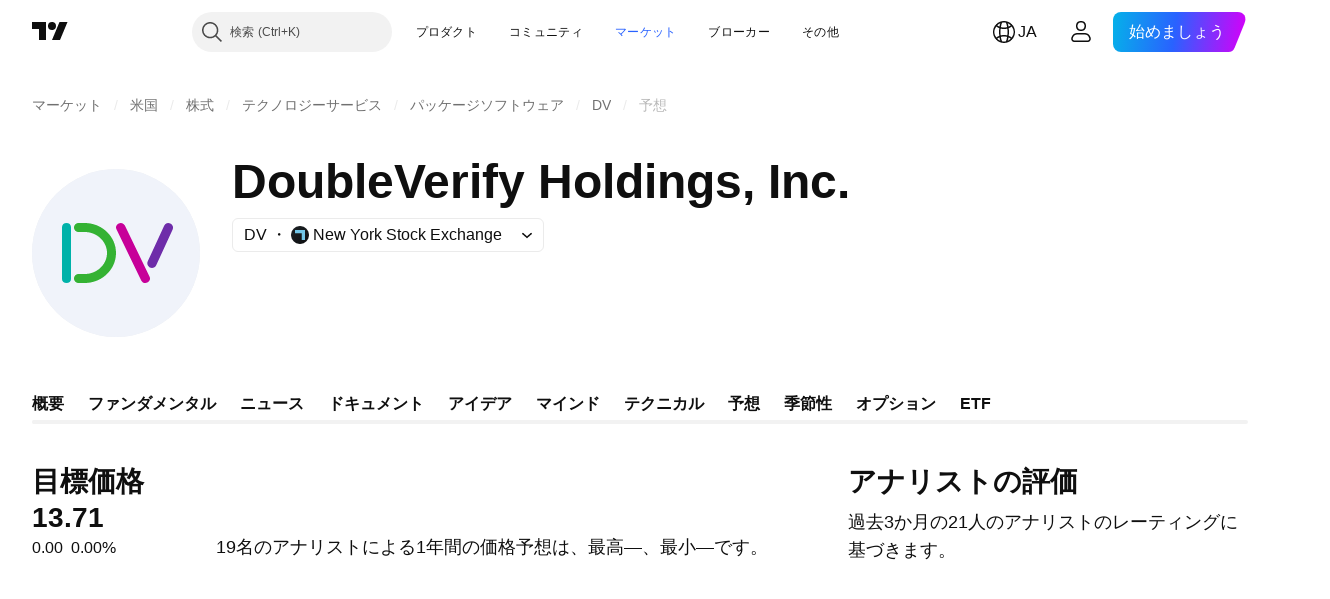

--- FILE ---
content_type: text/css; charset=utf-8
request_url: https://static.tradingview.com/static/bundles/3302.bc237b0b3bebaaee0995.css
body_size: 496
content:
[data-theme=light]{--_0-rTdc:var(--color-minty-green-400);--_1-rTdc:var(--color-ripe-red-500)}[data-theme=dark]{--_0-rTdc:var(--color-minty-green-400);--_1-rTdc:var(--color-ripe-red-500)}.highlight-maJ2WnzA.growing-maJ2WnzA{color:var(--_0-rTdc)}.highlight-maJ2WnzA.falling-maJ2WnzA{color:var(--_1-rTdc)}.change-SNvPvlJ3{font-family:-apple-system,BlinkMacSystemFont,Trebuchet MS,Roboto,Ubuntu,sans-serif;font-feature-settings:"tnum" on,"lnum" on;font-style:normal;--ui-lib-typography-font-size:16px;font-size:var(--ui-lib-typography-font-size);font-weight:600;--ui-lib-typography-line-height:24px;line-height:var(--ui-lib-typography-line-height);unicode-bidi:bidi-override}.change-SNvPvlJ3+.change-SNvPvlJ3{margin-left:8px}.wrap-SNvPvlJ3{direction:ltr;display:inline-flex}.container-qWcO4bp9{align-items:flex-end;display:flex;flex-wrap:wrap}.price-qWcO4bp9{font-family:-apple-system,BlinkMacSystemFont,Trebuchet MS,Roboto,Ubuntu,sans-serif;font-feature-settings:"tnum" on,"lnum" on;--ui-lib-typography-line-height:32px;line-height:var(--ui-lib-typography-line-height);--ui-lib-typography-font-size:24px;color:var(--color-content-primary-neutral-bold);font-size:var(--ui-lib-typography-font-size);font-style:normal;font-weight:600}[data-query-type=container] .price-qWcO4bp9{font-family:-apple-system,BlinkMacSystemFont,Trebuchet MS,Roboto,Ubuntu,sans-serif;font-feature-settings:"tnum" on,"lnum" on;--ui-lib-typography-line-height:32px;line-height:var(--ui-lib-typography-line-height);--ui-lib-typography-font-size:24px;font-size:var(--ui-lib-typography-font-size);font-style:normal;font-weight:600}@media (min-width:768px){.price-qWcO4bp9{font-family:-apple-system,BlinkMacSystemFont,Trebuchet MS,Roboto,Ubuntu,sans-serif;font-feature-settings:"tnum" on,"lnum" on;--ui-lib-typography-line-height:36px;line-height:var(--ui-lib-typography-line-height);--ui-lib-typography-font-size:28px;font-size:var(--ui-lib-typography-font-size);font-style:normal;font-weight:600}}@supports not (container-type:inline-size){@media (min-width:702px){[data-query-type=container] .price-qWcO4bp9{font-family:-apple-system,BlinkMacSystemFont,Trebuchet MS,Roboto,Ubuntu,sans-serif;font-feature-settings:"tnum" on,"lnum" on;--ui-lib-typography-line-height:36px;line-height:var(--ui-lib-typography-line-height);--ui-lib-typography-font-size:28px;font-size:var(--ui-lib-typography-font-size);font-style:normal;font-weight:600}}}@container content-container (min-width: 702px){[data-query-type=container] .price-qWcO4bp9{font-family:-apple-system,BlinkMacSystemFont,Trebuchet MS,Roboto,Ubuntu,sans-serif;font-feature-settings:"tnum" on,"lnum" on;--ui-lib-typography-line-height:36px;line-height:var(--ui-lib-typography-line-height);--ui-lib-typography-font-size:28px;font-size:var(--ui-lib-typography-font-size);font-style:normal;font-weight:600}}.info-qWcO4bp9{align-self:flex-end;display:flex;flex-direction:column;font-family:-apple-system,BlinkMacSystemFont,Trebuchet MS,Roboto,Ubuntu,sans-serif;font-feature-settings:"tnum" on,"lnum" on;font-style:normal;justify-content:flex-end;margin-bottom:4px;margin-left:4px;--ui-lib-typography-font-size:12px;font-size:var(--ui-lib-typography-font-size);font-weight:400;--ui-lib-typography-line-height:16px;color:var(--color-content-primary-neutral-bold);line-height:var(--ui-lib-typography-line-height)}.currency-qWcO4bp9{overflow:hidden;text-overflow:ellipsis;white-space:nowrap}.priceWrapper-qWcO4bp9{align-items:center;display:flex;margin-right:8px;max-width:100%;overflow:hidden}.changeWrap-qWcO4bp9{margin-bottom:1px}

--- FILE ---
content_type: application/javascript; charset=utf-8
request_url: https://static.tradingview.com/static/bundles/forecast.6cd2ec7b34ebfe660e05.js
body_size: 5386
content:
(self.webpackChunktradingview=self.webpackChunktradingview||[]).push([[15438,381,60250],{104889:e=>{e.exports={pageWrap:"pageWrap-fma_rdcQ"}},122651:e=>{e.exports={container:"container-SCxmJPkt"}},303012:e=>{e.exports={scrollWrap:"scrollWrap-FaOvTD2r"}},920820:e=>{e.exports={wrap:"wrap-vSb6C0Bj","wrap--horizontal":"wrap--horizontal-vSb6C0Bj",bar:"bar-vSb6C0Bj",barInner:"barInner-vSb6C0Bj","barInner--horizontal":"barInner--horizontal-vSb6C0Bj","bar--horizontal":"bar--horizontal-vSb6C0Bj"}},962942:(e,t,r)=>{"use strict";r.r(t),r.d(t,{SYMBOL_PAGE_ROOT_SELECTOR:()=>m,destroySymbolPageTab:()=>g,initSymbolPageTab:()=>v});var n=r(72498),o=r(50959),a=r(180019),s=r(556301);function i(e){const{symbol:t,initialQuotes:r}=e,{quotes:n,completed:i}=(0,a.useSymbolQuotes)(t,!1),c=!i&&r?{...r,...n}:n;return o.createElement(s.ForecastContent,{...c,symbol:t,typePage:"forecast",isFreshQuotes:Boolean(n&&i)})}var c=r(375787),l=r(406537),u=r(469802),f=r(104889);function d(e){const t=e.symbolFaqData?.length?{...(0,u.getLegacyDefaultPropsSymbolFaqWidget)(),data:{items:e.symbolFaqData,symbol:e.symbol}}:void 0;return o.createElement(c.PageContent,{className:f.pageWrap},o.createElement(i,{symbol:e.symbol,initialQuotes:e.initForecastQuotes}),t&&o.createElement(l.CmsFaqWidget,{...t}))}const m=".forecast-root";let p=null;function v(){null!==document.querySelector(m)&&(p=(0,n.hydrate)(d,m))}function g(){null!==p&&p()}},375787:(e,t,r)=>{"use strict";r.d(t,{PageContent:()=>i});var n=r(50959),o=r(497754),a=r.n(o),s=r(122651);function i(e){const{className:t,children:r,reference:o,...i}=e;return n.createElement("div",{"data-query-type":"media",ref:o,className:a()(s.container,t),...i},r)}},532442:(e,t,r)=>{"use strict";function n(e){const[t,r,n]=function(e){const t=e.toString();return[Number(t.slice(0,4)),Number(t.slice(4,6)),Number(t.slice(6))]}(e);return new Date(t,r-1,n)}r.d(t,{getDateFromYYYYMMDD:()=>n})},230845:(e,t,r)=>{"use strict";r.d(t,{hydrateReactRoot:()=>i});var n=r(50959),o=r(632227),a=r(904237),s=r(957114);function i(e,t,r="legacy"){const i=n.createElement(s.TVAppContextProvider,{renderMode:r},e);if("modern"===r){const e=(0,a.hydrateRoot)(t,i);return{render(t){e.render(n.createElement(s.TVAppContextProvider,{renderMode:r},t))},unmount(){e.unmount()}}}return o.hydrate(i,t),{render(e){o.render(n.createElement(s.TVAppContextProvider,{renderMode:r},e),t)},unmount(){o.unmountComponentAtNode(t)}}}},402863:(e,t,r)=>{"use strict";r.d(t,{getComponentInitData:()=>a,getComponentRenderMode:()=>s});var n=r(650151),o=r(588948);function a(e){return(0,o.getFreshInitData)()[(0,n.ensureDefined)(e.dataset.propsId)]}function s(e){return e.dataset.renderMode??"legacy"}},72498:(e,t,r)=>{"use strict";r.d(t,{hydrate:()=>i});var n=r(50959),o=r(650151),a=r(402863),s=r(230845);function i(e,t){const r=(0,o.ensureNotNull)(document.querySelector(t)),i=(0,a.getComponentRenderMode)(r);return(0,s.hydrateReactRoot)(n.createElement(e,{...(0,a.getComponentInitData)(r)}),r,i).unmount}},862586:(e,t,r)=>{"use strict";r.d(t,{containerBreakpoints:()=>a});var n=r(497754);const o={
"container-mf-phone-vertical":320,"container-mf-phone-landscape":568,"container-mf-tablet-vertical":768,"container-mf-tablet-landscape":1024,"container-mf-laptop":1280,"container-mf-desktop-medium":1440,"container-mf-desktop-large":1920,"container-mf-desktop-extra-large":2560};function a(e,t){return null===t?e["legacy-mode"]:n(e.breakpoint,Object.entries(o).map((([r,n])=>t>=n?e[r]:null)))}},451860:(e,t,r)=>{"use strict";r.d(t,{OverlayScrollContainer:()=>g});var n=r(50959),o=r(497754),a=r.n(o),s=r(680574),i=r(650151),c=r(462140);const l=r(920820),u={0:{isHorizontal:!1,isNegative:!1,sizePropName:"height",minSizePropName:"minHeight",startPointPropName:"top",currentMousePointPropName:"clientY",progressBarTransform:"translateY"},1:{isHorizontal:!0,isNegative:!1,sizePropName:"width",minSizePropName:"minWidth",startPointPropName:"left",currentMousePointPropName:"clientX",progressBarTransform:"translateX"},2:{isHorizontal:!0,isNegative:!0,sizePropName:"width",minSizePropName:"minWidth",startPointPropName:"right",currentMousePointPropName:"clientX",progressBarTransform:"translateX"}},f=40;function d(e){const{size:t,scrollSize:r,clientSize:o,scrollProgress:s,onScrollProgressChange:d,scrollMode:m,theme:p=l,onDragStart:v,onDragEnd:g,minBarSize:h=f}=e,b=(0,n.useRef)(null),y=(0,n.useRef)(null),[P,N]=(0,n.useState)(!1),w=(0,n.useRef)(0),{isHorizontal:S,isNegative:E,sizePropName:z,minSizePropName:C,startPointPropName:D,currentMousePointPropName:M,progressBarTransform:T}=u[m];(0,n.useEffect)((()=>{const e=(0,i.ensureNotNull)(b.current).ownerDocument;return P?(v&&v(),e&&(e.addEventListener("mousemove",W),e.addEventListener("mouseup",F))):g&&g(),()=>{e&&(e.removeEventListener("mousemove",W),e.removeEventListener("mouseup",F))}}),[P]);const j=t/r||0,R=o*j||0,L=Math.max(R,h),_=(t-L)/(t-R),H=r-t,k=E?-H:0,B=E?0:H,O=I((0,c.clamp)(s,k,B))||0;return n.createElement("div",{ref:b,className:a()(p.wrap,S&&p["wrap--horizontal"]),style:{[z]:t},onMouseDown:function(e){if(e.isDefaultPrevented())return;e.preventDefault();const t=x(e.nativeEvent,(0,i.ensureNotNull)(b.current)),r=Math.sign(t),n=(0,i.ensureNotNull)(y.current).getBoundingClientRect();w.current=r*n[z]/2;let o=Math.abs(t)-Math.abs(w.current);const a=I(H);o<0?(o=0,w.current=t):o>a&&(o=a,w.current=t-r*a);d(V(r*o)),N(!0)}},n.createElement("div",{ref:y,className:a()(p.bar,S&&p["bar--horizontal"]),style:{[C]:h,[z]:L,transform:`${T}(${O}px)`},onMouseDown:function(e){e.preventDefault(),w.current=x(e.nativeEvent,(0,i.ensureNotNull)(y.current)),N(!0)}},n.createElement("div",{className:a()(p.barInner,S&&p["barInner--horizontal"])})));function W(e){const t=x(e,(0,i.ensureNotNull)(b.current))-w.current;d(V(t))}function F(){N(!1)}function x(e,t){const r=t.getBoundingClientRect()[D];return e[M]-r}function I(e){return e*j*_}function V(e){return e/j/_}}var m=r(962624),p=r(303012);const v=8;function g(e){const{reference:t,className:r,containerHeight:a=0,containerWidth:i=0,contentHeight:c=0,contentWidth:l=0,scrollPosTop:u=0,scrollPosLeft:f=0,onVerticalChange:g,onHorizontalChange:h,visible:b}=e,[y,P]=(0,
m.useHoverDeprecated)(),[N,w]=(0,n.useState)(!1),S=a<c,E=i<l,z=S&&E?v:0;return n.createElement("div",{...P,ref:t,className:o(r,p.scrollWrap),style:{visibility:b||y||N?"visible":"hidden"}},S&&n.createElement(d,{size:a-z,scrollSize:c-z,clientSize:a-z,scrollProgress:u,onScrollProgressChange:function(e){g&&g(e)},onDragStart:C,onDragEnd:D,scrollMode:0}),E&&n.createElement(d,{size:i-z,scrollSize:l-z,clientSize:i-z,scrollProgress:f,onScrollProgressChange:function(e){h&&h(e)},onDragStart:C,onDragEnd:D,scrollMode:(0,s.isRtl)()?2:1}));function C(){w(!0)}function D(){w(!1)}}},445343:(e,t,r)=>{"use strict";r.d(t,{useOverlayScroll:()=>c});var n=r(50959),o=r(650151),a=r(962624),s=r(638456);const i={onMouseEnter:()=>{},onMouseLeave:()=>{}};function c(e,t=s.CheckMobile.any()){const r=(0,n.useRef)(null),c=e||(0,n.useRef)(null),[l,u]=(0,a.useHover)(),[f,d]=(0,n.useState)({reference:r,containerHeight:0,containerWidth:0,contentHeight:0,contentWidth:0,scrollPosTop:0,scrollPosLeft:0,onVerticalChange:function(e){d((t=>({...t,scrollPosTop:e}))),(0,o.ensureNotNull)(c.current).scrollTop=e},onHorizontalChange:function(e){d((t=>({...t,scrollPosLeft:e}))),(0,o.ensureNotNull)(c.current).scrollLeft=e},visible:l}),m=(0,n.useCallback)((()=>{if(!c.current)return;const{clientHeight:e,scrollHeight:t,scrollTop:n,clientWidth:o,scrollWidth:a,scrollLeft:s}=c.current,i=r.current?r.current.offsetTop:0;d((r=>({...r,containerHeight:e-i,contentHeight:t-i,scrollPosTop:n,containerWidth:o,contentWidth:a,scrollPosLeft:s})))}),[]);function p(){d((e=>({...e,scrollPosTop:(0,o.ensureNotNull)(c.current).scrollTop,scrollPosLeft:(0,o.ensureNotNull)(c.current).scrollLeft})))}return(0,n.useEffect)((()=>{l&&m(),d((e=>({...e,visible:l})))}),[l]),(0,n.useEffect)((()=>{const e=c.current;return e&&e.addEventListener("scroll",p),()=>{e&&e.removeEventListener("scroll",p)}}),[c]),[f,t?i:u,c,m]}},139832:(e,t,r)=>{"use strict";function n(e){return Math.max(1,e.ownerDocument?.defaultView?.devicePixelRatio||1)}r.d(t,{getCanvasDevicePixelRatio:()=>n})},275050:(e,t,r)=>{"use strict";(0,r(962942).initSymbolPageTab)()},464845:(e,t,r)=>{"use strict";async function n(e){const{renderGoToTradingViewReferralDialog:t}=await Promise.all([r.e(7552),r.e(26184),r.e(32078),r.e(6739),r.e(50370),r.e(6656),r.e(51307),r.e(61224),r.e(14144),r.e(9814),r.e(1403),r.e(27857),r.e(32227),r.e(4741),r.e(26066)]).then(r.bind(r,512754));t(e)}r.d(t,{showGoToTradingViewReferralDialog:()=>n})},582231:(e,t,r)=>{"use strict";r.d(t,{paywallMobileInterceptor:()=>n});const n=new class{constructor(){this._hiddenFeatures=new Set,this._listeners=[],this.hide=e=>{this._hiddenFeatures.add(e)},this.isHiddenFeature=e=>this._hiddenFeatures.has(e),this.subscribe=e=>{this._listeners.push(e)},this.invoke=e=>{this._listeners.forEach((t=>t(e)))}}}},448806:(e,t,r)=>{"use strict";r.r(t),r.d(t,{openPaywall:()=>s});var n=r(313266),o=r(582231),a=r(464845);r(659863);async function s(e,t={}){if(o.paywallMobileInterceptor.isHiddenFeature(e.feature))return void o.paywallMobileInterceptor.invoke(e.feature);if((0,
n.isFeaturesetEnabled)("referral_program_for_widget_owners"))return(0,a.showGoToTradingViewReferralDialog)({feature:e.feature});const{paywalls:s}=await Promise.all([r.e(98644),r.e(56116),r.e(26184),r.e(24840),r.e(7204),r.e(6656),r.e(52964),r.e(95626),r.e(14144),r.e(86737),r.e(86107),r.e(95435),r.e(32227),r.e(41960),r.e(42382),r.e(96235)]).then(r.bind(r,734600));s.open(e,t)}},39216:(e,t,r)=>{"use strict";r.d(t,{default:()=>T});var n=r(87593),o=r(191412);const a=function(e,t){for(var r=-1,n=null==e?0:e.length;++r<n;)if(t(e[r],r,e))return!0;return!1};var s=r(620465);const i=function(e,t,r,n,i,c){var l=1&r,u=e.length,f=t.length;if(u!=f&&!(l&&f>u))return!1;var d=c.get(e),m=c.get(t);if(d&&m)return d==t&&m==e;var p=-1,v=!0,g=2&r?new o.default:void 0;for(c.set(e,t),c.set(t,e);++p<u;){var h=e[p],b=t[p];if(n)var y=l?n(b,h,p,t,e,c):n(h,b,p,e,t,c);if(void 0!==y){if(y)continue;v=!1;break}if(g){if(!a(t,(function(e,t){if(!(0,s.default)(g,t)&&(h===e||i(h,e,r,n,c)))return g.push(t)}))){v=!1;break}}else if(h!==b&&!i(h,b,r,n,c)){v=!1;break}}return c.delete(e),c.delete(t),v};var c=r(366711),l=r(216299),u=r(554523);const f=function(e){var t=-1,r=Array(e.size);return e.forEach((function(e,n){r[++t]=[n,e]})),r};var d=r(564423),m=c.default?c.default.prototype:void 0,p=m?m.valueOf:void 0;const v=function(e,t,r,n,o,a,s){switch(r){case"[object DataView]":if(e.byteLength!=t.byteLength||e.byteOffset!=t.byteOffset)return!1;e=e.buffer,t=t.buffer;case"[object ArrayBuffer]":return!(e.byteLength!=t.byteLength||!a(new l.default(e),new l.default(t)));case"[object Boolean]":case"[object Date]":case"[object Number]":return(0,u.default)(+e,+t);case"[object Error]":return e.name==t.name&&e.message==t.message;case"[object RegExp]":case"[object String]":return e==t+"";case"[object Map]":var c=f;case"[object Set]":var m=1&n;if(c||(c=d.default),e.size!=t.size&&!m)return!1;var v=s.get(e);if(v)return v==t;n|=2,s.set(e,t);var g=i(c(e),c(t),n,o,a,s);return s.delete(e),g;case"[object Symbol]":if(p)return p.call(e)==p.call(t)}return!1};var g=r(438366),h=Object.prototype.hasOwnProperty;const b=function(e,t,r,n,o,a){var s=1&r,i=(0,g.default)(e),c=i.length;if(c!=(0,g.default)(t).length&&!s)return!1;for(var l=c;l--;){var u=i[l];if(!(s?u in t:h.call(t,u)))return!1}var f=a.get(e),d=a.get(t);if(f&&d)return f==t&&d==e;var m=!0;a.set(e,t),a.set(t,e);for(var p=s;++l<c;){var v=e[u=i[l]],b=t[u];if(n)var y=s?n(b,v,u,t,e,a):n(v,b,u,e,t,a);if(!(void 0===y?v===b||o(v,b,r,n,a):y)){m=!1;break}p||(p="constructor"==u)}if(m&&!p){var P=e.constructor,N=t.constructor;P==N||!("constructor"in e)||!("constructor"in t)||"function"==typeof P&&P instanceof P&&"function"==typeof N&&N instanceof N||(m=!1)}return a.delete(e),a.delete(t),m};var y=r(987796),P=r(456052),N=r(232437),w=r(109125),S="[object Arguments]",E="[object Array]",z="[object Object]",C=Object.prototype.hasOwnProperty;const D=function(e,t,r,o,a,s){var c=(0,P.default)(e),l=(0,P.default)(t),u=c?E:(0,y.default)(e),f=l?E:(0,y.default)(t),d=(u=u==S?z:u)==z,m=(f=f==S?z:f)==z,p=u==f;if(p&&(0,N.default)(e)){if(!(0,N.default)(t))return!1
;c=!0,d=!1}if(p&&!d)return s||(s=new n.default),c||(0,w.default)(e)?i(e,t,r,o,a,s):v(e,t,u,r,o,a,s);if(!(1&r)){var g=d&&C.call(e,"__wrapped__"),h=m&&C.call(t,"__wrapped__");if(g||h){var D=g?e.value():e,M=h?t.value():t;return s||(s=new n.default),a(D,M,r,o,s)}}return!!p&&(s||(s=new n.default),b(e,t,r,o,a,s))};var M=r(513795);const T=function e(t,r,n,o,a){return t===r||(null==t||null==r||!(0,M.default)(t)&&!(0,M.default)(r)?t!=t&&r!=r:D(t,r,n,o,e,a))}},650279:(e,t,r)=>{"use strict";r.d(t,{default:()=>o});var n=r(39216);const o=function(e,t){return(0,n.default)(e,t)}}},e=>{e.O(0,[13182,10648,62419,32078,50370,24840,84509,62156,87828,18013,3406,62882,78206,14896,64463,96080,37419,50846,86211,94425,20785,66504,39622,87536,7172,85624,41215,31206,90518,71008,30201,91763,71046,80417,78865,29142,3302,22482,13380,12924,74570,77978,39381,93647,12904,24627,346,22589,95626,88356,78820,30608,34700,17644,22969,66585,3004,78828,19465,17708,5193,51029,72543,15127,23170,41651,5084,90002,84434,25977,98777,4570,24377,44199,77348,8721,54688,81967,36921,13034,11389,7204,77196,12874,20541,22691,72834,6656,97406,51307,62560,4857,60733,94584,52294,56167,72373,68820,39394,28562,30331,45207,5347,90145,59334,91361,3691,79248,17675,48507,52255,32227,77507,22665,12886,22023,2373,62134,1620,68134,93243,42118,32378,29138,23298,91834,81015,70241,62142],(()=>{return t=275050,e(e.s=t);var t}));e.O()}]);

--- FILE ---
content_type: image/svg+xml
request_url: https://s3-symbol-logo.tradingview.com/doubleverify--big.svg
body_size: 210
content:
<!-- by TradingView --><svg xmlns="http://www.w3.org/2000/svg" width="56" height="56"><path fill="#F0F3FA" d="M0 0h56v56H0z"/><path d="M11.5 38c-.82 0-1.5-.54-1.5-1.36V19.36c0-.82.68-1.36 1.5-1.36s1.5.54 1.5 1.36v17.28c0 .82-.68 1.36-1.5 1.36z" fill="#00B2A9"/><path d="M17.57 38h-2.02c-.86 0-1.55-.67-1.55-1.5 0-.82.7-1.5 1.55-1.5h2.02c4.04 0 7.43-3.13 7.43-7s-3.4-7-7.43-7h-2.02c-.86 0-1.55-.68-1.55-1.5s.7-1.5 1.55-1.5h2.02C23.32 18 28 22.49 28 28s-4.68 10-10.43 10z" fill="#34B233"/><path d="M37.81 38c-.58 0-1.14-.32-1.4-.86l-8.26-17.02c-.1-.2-.14-.4-.15-.59-.01-.58.32-1.13.9-1.39a1.57 1.57 0 012.06.72L39.2 35.9c.37.74.02 1.62-.75 1.97-.2.1-.43.14-.65.14z" fill="#C70099"/><path d="M39.99 33a1.57 1.57 0 01-1.4-2.23l5.46-11.86a1.54 1.54 0 012.05-.76 1.56 1.56 0 01.75 2.08L41.4 32.1c-.27.57-.83.91-1.4.91z" fill="#6E2CA9"/></svg>

--- FILE ---
content_type: application/javascript; charset=utf-8
request_url: https://static.tradingview.com/static/bundles/346.b1278ac8f5e88e44310e.js
body_size: 16891
content:
(self.webpackChunktradingview=self.webpackChunktradingview||[]).push([[346],{184881:e=>{e.exports={"with-border":"with-border-aHOVUrmQ","heading-wrapper":"heading-wrapper-aHOVUrmQ",heading:"heading-aHOVUrmQ",content:"content-aHOVUrmQ","link-with-underline":"link-with-underline-aHOVUrmQ","disclaimer-icon-wrapper":"disclaimer-icon-wrapper-aHOVUrmQ","variant-primary":"variant-primary-aHOVUrmQ","variant-secondary":"variant-secondary-aHOVUrmQ"}},972226:e=>{e.exports={root:"root-_R0u_v6a",primary:"primary-_R0u_v6a",secondary:"secondary-_R0u_v6a",underline:"underline-_R0u_v6a"}},150556:e=>{e.exports={primary:"primary-OrdGtQQG",secondary:"secondary-OrdGtQQG",underline:"underline-OrdGtQQG"}},754012:e=>{e.exports={wrapper:"wrapper-IxbWWcJ6"}},388786:e=>{e.exports={wrapper:"wrapper-s8CtYxJY"}},54556:e=>{e.exports={wrapper:"wrapper-f5AG7ek_"}},26640:e=>{e.exports={wrapper:"wrapper-zdLHyPLq"}},983156:e=>{e.exports={"css-value-copyright-transition-params":".6s 0s cubic-bezier(.4, .01, .22, 1)","css-value-copyright-transition-params-half-time":".3s 0s cubic-bezier(.4, .01, .22, 1)",label:"label-dzbd7lyV",logoWrap:"logoWrap-dzbd7lyV",expandedWithTransition:"expandedWithTransition-dzbd7lyV",expandedByClick:"expandedByClick-dzbd7lyV",start:"start-dzbd7lyV",end:"end-dzbd7lyV",snap:"snap-dzbd7lyV",top:"top-dzbd7lyV",bottom:"bottom-dzbd7lyV",large:"large-dzbd7lyV",expanded:"expanded-dzbd7lyV",label__link:"label__link-dzbd7lyV"}},465299:e=>{e.exports={container:"container-zZSa1SHt",speedometerWrap:"speedometerWrap-zZSa1SHt",small:"small-zZSa1SHt"}},546530:e=>{e.exports={wrap:"wrap-GNeDL9vy",bar:"bar-GNeDL9vy",progress:"progress-GNeDL9vy",value:"value-GNeDL9vy",title:"title-GNeDL9vy"}},872974:e=>{e.exports={container:"container-Tv7LSjUz",overlayScrollWrap:"overlayScrollWrap-Tv7LSjUz",wrapper:"wrapper-Tv7LSjUz"}},109681:e=>{e.exports={change:"change-SNvPvlJ3",wrap:"wrap-SNvPvlJ3"}},348336:e=>{e.exports={highlight:"highlight-maJ2WnzA",growing:"growing-maJ2WnzA",falling:"falling-maJ2WnzA"}},512789:e=>{e.exports={container:"container-qWcO4bp9",price:"price-qWcO4bp9",info:"info-qWcO4bp9",currency:"currency-qWcO4bp9",priceWrapper:"priceWrapper-qWcO4bp9",changeWrap:"changeWrap-qWcO4bp9"}},404968:e=>{e.exports={shrinkShadowPosition:"shrinkShadowPosition-goPHqemz",right:"right-goPHqemz",shrinkShadow:"shrinkShadow-goPHqemz",visible:"visible-goPHqemz",shrinkShadowWrap:"shrinkShadowWrap-goPHqemz",intersectionIndicator:"intersectionIndicator-goPHqemz"}},320036:e=>{e.exports={label:"label-tTecd7fo",darkBrandingBorder:"darkBrandingBorder-tTecd7fo"}},780782:e=>{e.exports={wrap:"wrap-RHGOrjB9",container:"container-RHGOrjB9"}},183363:e=>{e.exports={container:"container-GHsBEiaH",breakpoint:"breakpoint-GHsBEiaH",mfLaptop:"mfLaptop-GHsBEiaH",analystRating:"analystRating-GHsBEiaH",mfTabletLandscape:"mfTabletLandscape-GHsBEiaH",emptyBlock:"emptyBlock-GHsBEiaH",mfPhoneLandscape:"mfPhoneLandscape-GHsBEiaH"}},265186:e=>{e.exports={detailsPriceWrap:"detailsPriceWrap-Cimg1AIh",breakpoint:"breakpoint-Cimg1AIh",mfLaptop:"mfLaptop-Cimg1AIh",
highlight:"highlight-Cimg1AIh",growing:"growing-Cimg1AIh",descriptionSection:"descriptionSection-Cimg1AIh",descriptionSectionPage:"descriptionSectionPage-Cimg1AIh",priceLargeContainer:"priceLargeContainer-Cimg1AIh",priceWrapper:"priceWrapper-Cimg1AIh",priceContainer:"priceContainer-Cimg1AIh",sectionTitle:"sectionTitle-Cimg1AIh",sectionSubtitle:"sectionSubtitle-Cimg1AIh",change:"change-Cimg1AIh"}},358794:e=>{e.exports={container:"container-fptnPtZy",content:"content-fptnPtZy",spacing:"spacing-fptnPtZy",heading:"heading-fptnPtZy",title:"title-fptnPtZy",chart:"chart-fptnPtZy",breakpoint:"breakpoint-fptnPtZy",tablet:"tablet-fptnPtZy",phoneLandscape:"phoneLandscape-fptnPtZy",phoneVertical:"phoneVertical-fptnPtZy"}},753420:e=>{e.exports={contentWrap:"contentWrap-P1zVT2GT",forecastPage:"forecastPage-P1zVT2GT",wrap:"wrap-P1zVT2GT",analysisRating:"analysisRating-P1zVT2GT",withoutAnalysisChart:"withoutAnalysisChart-P1zVT2GT",withoutData:"withoutData-P1zVT2GT",breakpoint:"breakpoint-P1zVT2GT",ratingSkeleton:"ratingSkeleton-P1zVT2GT",withoutSomeData:"withoutSomeData-P1zVT2GT",mfLaptop:"mfLaptop-P1zVT2GT",spacing:"spacing-P1zVT2GT",analysisContainer:"analysisContainer-P1zVT2GT",financialsSection:"financialsSection-P1zVT2GT",smallPadding:"smallPadding-P1zVT2GT",disclaimer:"disclaimer-P1zVT2GT"}},908786:e=>{e.exports={wrapper:"wrapper-AaF8Y5yS",hideOnMobile:"hideOnMobile-AaF8Y5yS",showOnMobile:"showOnMobile-AaF8Y5yS",breakpoint:"breakpoint-AaF8Y5yS",mfTabletVertical:"mfTabletVertical-AaF8Y5yS",pieChart:"pieChart-AaF8Y5yS",heading:"heading-AaF8Y5yS",description:"description-AaF8Y5yS",mfLaptop:"mfLaptop-AaF8Y5yS",verticalScale:"verticalScale-AaF8Y5yS",horizontalScale:"horizontalScale-AaF8Y5yS"}},950070:e=>{e.exports={speedometer:"speedometer-Sy76tWje",description:"description-Sy76tWje",rating:"rating-Sy76tWje",breakpoint:"breakpoint-Sy76tWje",mfTabletLandscape:"mfTabletLandscape-Sy76tWje",showOnMobile:"showOnMobile-Sy76tWje"}},493658:e=>{e.exports={container:"container-g2fzUf47",chart:"chart-g2fzUf47",bars:"bars-g2fzUf47",verticalScale:"verticalScale-g2fzUf47",horizontalScale:"horizontalScale-g2fzUf47",table:"table-g2fzUf47",firstCol:"firstCol-g2fzUf47",gridWrap:"gridWrap-g2fzUf47",grid:"grid-g2fzUf47",item:"item-g2fzUf47",hidden:"hidden-g2fzUf47"}},355424:e=>{e.exports={sectionTitle:"sectionTitle-NO4YolWC",sectionSubtitle:"sectionSubtitle-NO4YolWC"}},732953:e=>{e.exports={sectionHeader:"sectionHeader-QrSDBtZ9",sectionTitle:"sectionTitle-QrSDBtZ9",sectionSubtitle:"sectionSubtitle-QrSDBtZ9"}},346973:e=>{e.exports={highlighted:"highlighted-cwp8YRo6"}},266522:e=>{e.exports={"container-strong-sell":"container-strong-sell-e7UtEjvV","strong-sell":"strong-sell-e7UtEjvV",speedometerText:"speedometerText-e7UtEjvV","container-sell":"container-sell-e7UtEjvV",sell:"sell-e7UtEjvV","container-neutral":"container-neutral-e7UtEjvV",neutral:"neutral-e7UtEjvV","container-buy":"container-buy-e7UtEjvV",buy:"buy-e7UtEjvV","container-strong-buy":"container-strong-buy-e7UtEjvV","strong-buy":"strong-buy-e7UtEjvV",
speedometerTextDefault:"speedometerTextDefault-e7UtEjvV",scale:"scale-e7UtEjvV"}},494669:e=>{e.exports={container:"container-zq7XRf30",sell:"sell-zq7XRf30",buy:"buy-zq7XRf30","strong-sell":"strong-sell-zq7XRf30","strong-buy":"strong-buy-zq7XRf30",neutral:"neutral-zq7XRf30","container-small":"container-small-zq7XRf30",textRow:"textRow-zq7XRf30",textRowMiddle:"textRowMiddle-zq7XRf30",textRowBottom:"textRowBottom-zq7XRf30","container-medium":"container-medium-zq7XRf30","container-large":"container-large-zq7XRf30"}},4705:e=>{e.exports={"scale-animation-duration":"3000ms",container:"container-wEfiUmEM","scale-container":"scale-container-wEfiUmEM","container-small":"container-small-wEfiUmEM",border:"border-wEfiUmEM",mask:"mask-wEfiUmEM",arrow:"arrow-wEfiUmEM",icon:"icon-wEfiUmEM","container-medium":"container-medium-wEfiUmEM","container-large":"container-large-wEfiUmEM",background:"background-wEfiUmEM",arrowWrap:"arrowWrap-wEfiUmEM",maskWrap:"maskWrap-wEfiUmEM",animated:"animated-wEfiUmEM","tremor-transform":"tremor-transform-wEfiUmEM"}},212864:e=>{e.exports={container:"container-vLbFM67a","container-small":"container-small-vLbFM67a","container-medium":"container-medium-vLbFM67a","container-large":"container-large-vLbFM67a","text-small":"text-small-vLbFM67a","text-medium":"text-medium-vLbFM67a","text-large":"text-large-vLbFM67a","strong-sell":"strong-sell-vLbFM67a",sell:"sell-vLbFM67a",neutral:"neutral-vLbFM67a",buy:"buy-vLbFM67a","strong-buy":"strong-buy-vLbFM67a","container-strong-sell":"container-strong-sell-vLbFM67a","container-sell":"container-sell-vLbFM67a","container-neutral":"container-neutral-vLbFM67a","container-buy":"container-buy-vLbFM67a","container-strong-buy":"container-strong-buy-vLbFM67a"}},107025:(e,t,r)=>{"use strict";r.d(t,{Disclaimer:()=>d});var n=r(50959),a=r(497754),i=r.n(a),o=r(157270),l=r(328963),s=r(184881),c=r.n(s);function d(e){const{className:t,children:r,heading:a,headingLevel:s="b",hasBorder:d,iconProps:m,variant:u="secondary"}=e;return n.createElement("section",{className:i()(c().container,d&&c()["with-border"],c()[`variant-${u}`],t)},n.createElement(o.Heading,{level:s,className:c()["heading-wrapper"]},n.createElement("span",{className:c().heading},a),m&&n.createElement(l.IconQuestionInformation,{...m,className:i()(c()["disclaimer-icon-wrapper"],m.className)})),n.createElement("div",{className:i()(c().content,!d&&c()["link-with-underline"])},r))}},157270:(e,t,r)=>{"use strict";r.d(t,{Heading:()=>a});var n=r(50959);function a(e){const{level:t,reference:r,...a}=e;return n.createElement(t,{...a,ref:r})}},504540:(e,t,r)=>{"use strict";r.d(t,{useOneSideScrollState:()=>o,useTwoSidesScrollState:()=>l});var n=r(267521),a=r(50959),i=r(449807);function o(e){const[t,r]=(0,a.useState)(!1),o=(0,n.useFunctionalRefObject)(e??null),l=function(e,t){return(0,i.useIntersectionObserver)((([e])=>{t(e.isIntersecting)}),{root:e})}(o,r);return{isScrolledToSide:t,refToScrollContainer:o,refToSideElement:l}}function l(e){const t=(0,n.useFunctionalRefObject)(e??null),r=o(t),a=o(t);return{
refToStartElement:r.refToSideElement,isScrolledToStart:r.isScrolledToSide,refToScrollContainer:t,refToEndElement:a.refToSideElement,isScrolledToEnd:a.isScrolledToSide}}},972421:(e,t,r)=>{"use strict";r.d(t,{getBaseLinkClassNames:()=>i});var n=r(497754),a=r.n(n);function i(e,t){const{className:r,variant:n="primary",isUnderlined:i=!1}=e;return a()(r,{[t.primary]:"primary"===n,[t.secondary]:"secondary"===n,[t.underline]:i})}},454773:(e,t,r)=>{"use strict";r.d(t,{InterpolateLinkButton:()=>c});var n=r(50959),a=r(497754),i=r.n(a),o=r(972421),l=r(972226),s=r.n(l);function c(e){const{children:t,type:r="button",onClick:a}=e;return n.createElement("button",{className:i()((0,o.getBaseLinkClassNames)(e,s()),s().root),type:r,onClick:a},t)}},211705:(e,t,r)=>{"use strict";r.d(t,{InterpolateLink:()=>l});var n=r(50959),a=r(972421),i=r(150556),o=r.n(i);function l(e){const{children:t,href:r,target:i,rel:l,onClick:s}=e;return n.createElement("a",{className:(0,a.getBaseLinkClassNames)(e,o()),href:r,target:i,rel:l,onClick:s},t)}},507981:(e,t,r)=>{"use strict";r.d(t,{Interpolate:()=>s});var n=r(50959),a=r(211705),i=r(454773);const o=/\{(?<tag>\w+)(?:}(?<content>.*?)\{\/\k<tag>}|\s*\/})/g;function l(e,t){const r=t?e[t]:void 0;return void 0===r?null:r instanceof Function?r:()=>r}function s(e){const{children:t,tags:r}=e,a=(0,n.useMemo)((()=>Array.from(t.matchAll(o))),[t]);if(0===a.length)return n.createElement(n.Fragment,null,t);const i=[];let s=0;for(const e of a){const n=e[0],a=e.groups?.tag,o=e.groups?.content,c=e.index,d=c+n.length;i.push(t.slice(s,c));const m=l(r,a);i.push(m?m(o):n),s=d}return i.push(t.slice(s)),n.createElement(n.Fragment,null,i.map(((e,t)=>"string"==typeof e?e:n.createElement(n.Fragment,{key:t},e))))}s.link=e=>t=>n.createElement(a.InterpolateLink,{...e},t),s.linkButton=e=>t=>n.createElement(i.InterpolateLinkButton,{...e},t)},742557:(e,t,r)=>{"use strict";r.d(t,{SkeletonRectangle:()=>s});var n=r(50959),a=r(497754),i=r.n(a),o=r(54556),l=r.n(o);function s(e){const{className:t,style:r,width:a,height:o}=e;return n.createElement("div",{className:i()(l().wrapper,t),style:{width:a,height:o,...r}})}},275016:(e,t,r)=>{"use strict";r.d(t,{Skeleton:()=>v});var n=r(50959),a=r(497754),i=r.n(a),o=r(388786),l=r.n(o);var s=r(754012),c=r.n(s);const d=24;var m=r(26640),u=r.n(m);const h=42;var p=r(742557),g=r(893996),f=r.n(g);class v extends n.PureComponent{render(){const{children:e,className:t,animated:r=!0,inputRef:a}=this.props;return n.createElement("div",{ref:a,className:i()(f().wrapper,r&&f().animated,t)},e)}}v.Container=function(e){const{className:t,style:r,children:a}=e;return n.createElement("div",{className:i()(l().wrapper,t),style:r},a)},v.Circle=function(e){const{className:t,style:r,size:a=d}=e;return n.createElement("div",{className:i()(c().wrapper,t),style:{height:a,width:a,...r}})},v.Square=function(e){const{className:t,style:r,size:a=h}=e;return n.createElement("div",{className:i()(u().wrapper,t),style:{width:a,height:a,...r}})},v.Rectangle=p.SkeletonRectangle},10172:(e,t,r)=>{"use strict";r.d(t,{isAsciiOnly:()=>a,
matchAll:()=>o,regexpEscape:()=>i});const n=/^[\u0000-\u007f]*$/;function a(e){return n.test(e)}function i(e){return e.replace(/[!-/[-^{-}?]/g,"\\$&")}function o(e,t){const r=[];let n=t.exec(e);for(;null!==n;)r.push(n),n=t.exec(e);return r}},408861:(e,t,r)=>{"use strict";r.d(t,{InvestmentDecisionsDisclaimer:()=>l});var n=r(444372),a=r(50959),i=r(107025),o=r(507981);function l(e){const{className:t}=e;return a.createElement(i.Disclaimer,{className:t,heading:n.t(null,{context:"Heading of investment decisions disclaimer"},r(523700)),variant:"secondary"},n.t(null,void 0,r(154820))," ",a.createElement(o.Interpolate,{tags:{link:o.Interpolate.link({href:"/policies/#disclaimer-regarding-investment-decisions-and-trading",variant:"none"})}},n.t(null,void 0,r(787364))))}},62889:(e,t,r)=>{"use strict";r.d(t,{CopyrightPosition:()=>n,copyrightLabel:()=>c});var n,a=r(444372),i=r(497754),o=r(536794),l=r(995683),s=r(983156);function c({svgText:e,icon:t,theme:c,url:d,mode:m,verticalPosition:u=n.Vertical.Bottom,horizontalPosition:h=n.Horizontal.End,snapToEdge:p=!0,isExpanded:g=!1,className:f}){let v;switch(m){case"new":case"with_border":case"large_trade":v=(0,o.clone)(c);break;default:v=(0,l.mergeThemes)((0,o.clone)(s),c)}const E=document.createElement("span");let b;d&&(b=document.createElement("a"),b.classList.add(...v.label__link.split(/\s/)),b.href=d,b.target="_blank",b.rel="noopener noreferrer",b.setAttribute("data-target-type","copyright"),b.ariaLabel=a.t(null,void 0,r(15572)),E.append(b)),E.className=i(v.label,h===n.Horizontal.Start&&v.start,h===n.Horizontal.End&&v.end,u===n.Vertical.Top&&v.top,u===n.Vertical.Bottom&&v.bottom,p&&"large_trade"!==m&&v.snap,"large_old"===m&&v.large,(g||"large_trade"===m)&&v.expanded,f,"js-copyright-label"),E.addEventListener("click",(()=>{function e(){E.classList.remove(v.expandedByClick),E.removeEventListener("mouseleave",e)}E.classList.contains(v.expandedWithTransition)||E.classList.contains(v.expanded)||(E.classList.contains(v.expandedByClick)?d||e():(E.classList.add(v.expandedByClick),E.addEventListener("mouseleave",e)))}));const y=document.createElement("span");y.className=v.logoWrap,y.innerHTML=t;const S=document.createElement("span");return S.className=v.svgTextWrap,S.innerHTML=e,E.append(y,S),[E,v]}!function(e){let t,r;!function(e){e[e.Bottom=0]="Bottom",e[e.Top=1]="Top"}(t=e.Vertical||(e.Vertical={})),function(e){e[e.Start=0]="Start",e[e.End=1]="End"}(r=e.Horizontal||(e.Horizontal={}))}(n||(n={}))},800067:(e,t,r)=>{"use strict";r.d(t,{InitFinancialsQuotesContext:()=>n});const n=r(50959).createContext(null)},403179:(e,t,r)=>{"use strict";r.d(t,{OverlayScrollWrapper:()=>h});var n=r(50959),a=r(497754),i=r.n(a),o=r(451860),l=r(445343),s=r(650151),c=r(397619);function d(e){const{scrollContainerRef:t,direction:r}=e,a=(0,n.useRef)(null),i=(0,n.useRef)(null),o=(0,n.useRef)(m()),l=(0,n.useRef)(!1),c=(0,n.useRef)({x:0,y:0});function d(e){return 0===r?e.touches[0].clientY:e.touches[0].clientX}function u(e){return 0===r?e.scrollTop:e.scrollLeft}function h(e,t){0===r?e.scrollTop=t:e.scrollLeft=t}
function p(e){return 0===r?e.scrollHeight-e.clientHeight:e.scrollWidth-e.clientWidth}function g(e){const r=(0,s.ensureNotNull)((0,s.ensureDefined)(t).current);l.current=0===p(r),l.current||(a.current=d(e),c.current={x:e.touches[0].clientX,y:e.touches[0].clientY},o.current=m())}function f(e){if(l.current)return;if(function(e){const t=Math.atan2(e.touches[0].clientY-c.current.y,e.touches[0].clientX-c.current.x),r=Math.abs(t);return r>Math.PI/4&&r<3*Math.PI/4?0:1}(e)!==r)return void(l.current=!0);e.preventDefault();const n=(0,s.ensureNotNull)((0,s.ensureDefined)(t).current),i=d(e),m=i-(0,s.ensureNotNull)(a.current);h(n,u(n)-m),a.current=i;const p=performance.now();(0,s.ensureNotNull)(o.current).addPosition(u(n),p)}function v(){if(l.current)return;const e=performance.now(),r=(0,s.ensureNotNull)((0,s.ensureDefined)(t).current);o.current.start(u(r),e),o.current.finished(e)||(i.current=requestAnimationFrame(E)),a.current=null}function E(e){if(o.current.finished(e))return void b();const r=(0,s.ensureNotNull)((0,s.ensureDefined)(t).current),n=o.current.getPosition(e);h(r,n),n<=0||p(r)<=n?b():i.current=requestAnimationFrame(E)}function b(){i.current&&cancelAnimationFrame(i.current)}(0,n.useEffect)((()=>{const e=t?.current;return e?.addEventListener("touchstart",g),e?.addEventListener("touchmove",f),e?.addEventListener("touchend",v),e?.addEventListener("touchcancel",v),()=>{e?.removeEventListener("touchstart",g),e?.removeEventListener("touchmove",f),e?.removeEventListener("touchend",v),e?.removeEventListener("touchcancel",v)}}),[t,r]),(0,n.useEffect)((()=>()=>b()),[])}function m(){return new c.KineticAnimation(.2,7,.997,15)}var u=r(872974);function h(e){const{children:t,className:r,wrapperClassName:a,reference:s,hasCustomTouchScrollAnimation:c,scrollContainerRef:m,isForceVisible:h,tabIndex:p,...g}=e,[f,v,E,b]=(0,l.useOverlayScroll)(m,c);return function(e){const{scrollContainerRef:t}=e;d({scrollContainerRef:t,direction:0}),d({scrollContainerRef:t,direction:1})}({scrollContainerRef:c?E:void 0}),(0,n.useImperativeHandle)(s,(()=>({updateScrollState:b}))),n.createElement("div",{...g,...v,className:i()(u.container,r)},n.createElement(o.OverlayScrollContainer,{...f,visible:h??f.visible,className:u.overlayScrollWrap}),n.createElement("div",{className:i()(u.wrapper,a),tabIndex:p,ref:E,onScroll:b},t))}},206498:(e,t,r)=>{"use strict";r.d(t,{Change:()=>d,DEFAULT_THEME:()=>c});var n=r(50959),a=r(497754),i=r.n(a),o=r(150335),l=r(182781),s=r(109681);const c=s;function d(e){const{change:t,formattedChange:r,formattedChangePercent:a,changePercent:s,lastPriceTheme:d,showBrackets:m,theme:u=c}=e;return n.createElement("span",{translate:"no",className:u.wrap},(0,o.isNumber)(t)&&n.createElement("span",{className:i()(u.change,(0,l.resolveHighlightClassName)(t,d))},r),(0,o.isNumber)(s)&&n.createElement("span",{className:i()(u.change,(0,l.resolveHighlightClassName)(s,d))},m?`(${a})`:a))}},182781:(e,t,r)=>{"use strict";r.d(t,{DEFAULT_THEME:()=>l,LastPrice:()=>s,resolveHighlightClassName:()=>d});var n=r(50959),a=r(497754),i=r.n(a),o=r(517744)
;const l=r(348336);function s(e){const{value:t,formatter:r,className:a,theme:s=l,"data-qa-id":d}=e,m=(0,n.useRef)(null),u=(0,o.usePrevious)(t),h=function(e){const t=(0,o.usePrevious)(e),r=(0,n.useRef)(null);return(0,n.useEffect)((()=>{t!==e&&(r.current=t)}),[e]),r.current}(t),p=(0,n.useCallback)((()=>{null!==m.current&&(clearTimeout(m.current),m.current=null)}),[]),[g,f]=(0,n.useState)(a),[v,E]=(0,n.useMemo)((()=>{if(void 0===t||!r)return["",""];if(null==h)return[r.format(t),""];const e=r.format(h),n=r.format(t),a=Math.min(e.length,n.length);let i=0;for(;i<a&&e.charAt(i)===n.charAt(i);)i++;return[n.slice(0,i),n.slice(i)]}),[t,h,r]);(0,n.useEffect)((()=>p),[]),(0,n.useEffect)((()=>{if(void 0===t||null==u)return void f(a);u!==t&&(p(),m.current=setTimeout((()=>f(a)),500),f(i()(a,t>u&&s.growing,t<u&&s.falling)))}),[t,u,a]);const b=h||u,y=Boolean(r&&r.hasForexAdditionalPrecision());return n.createElement("span",{className:i()(s.highlight,g),translate:"no","data-qa-id":d},!E.length&&y?n.createElement(c,{value:v}):v,!!E.length&&n.createElement("span",{className:i()(s.highlight,t&&b&&t>b&&s.growing,t&&b&&t<b&&s.falling)},y?n.createElement(c,{value:E}):E))}function c(e){const{value:t}=e;return n.createElement(n.Fragment,null,t.slice(0,t.length-1),n.createElement("sup",null,t.slice(t.length-1)))}function d(e,t=l){return e?i()(t.highlight,e>0?t.growing:t.falling):""}},792683:(e,t,r)=>{"use strict";r.d(t,{DEFAULT_THEME:()=>p,Price:()=>f});var n=r(50959),a=r(497754),i=r.n(a),o=r(150335),l=r(39485),s=r(182781),c=r(719240),d=r(206498),m=r(754032),u=r(995683),h=r(512789);const p=h,g=new l.NumericFormatter;function f(e){const{className:t,symbol:r,updateMode:a,updateModeSeconds:l,currency:h,lastPrice:f,change:v,changeSignPositive:E,changePercent:b,priceFormatter:y,lastPriceTheme:S,theme:w=p,classSuffix:_,type:P,fractional:x,changeTheme:k,"data-qa-id":N}=e,R=(0,n.useRef)(null),T=(0,n.useRef)(null),C=(0,n.useMemo)((()=>{if((0,o.isNumber)(f)&&(0,o.isNumber)(v))return"spread"!==P||x?y?.formatChange(f,f-v,{signPositive:E}):g.format(v)}),[P,y,x,f,v,E]),M=(0,n.useMemo)((()=>new m.PercentageFormatter),[]),L=(0,n.useMemo)((()=>{if((0,o.isNumber)(b))return M.format(b,{signPositive:E})}),[M,E,b]);return(0,n.useEffect)((()=>(null!==R.current&&(T.current=new c.DataModeIndicator({classSuffix:_,el:R.current,short:!0,symbol:r,manualUpdate:!0})),()=>{T.current=null})),[]),(0,n.useEffect)((()=>{const e=T.current;null!==e&&(void 0===a||"economic"===P&&"endofday"===a?e.hide():(e.show(),e.update({values:{update_mode:a,update_mode_seconds:l}})))}),[a,l]),n.createElement("div",{className:i()(w.container,t),"data-qa-id":N},n.createElement("span",{className:w.priceWrapper},n.createElement(s.LastPrice,{key:r,className:w.price,value:f,formatter:y,theme:S,"data-qa-id":"value"}),n.createElement("span",{className:w.info},n.createElement("span",{className:w.mode,ref:R}),n.createElement("span",{className:w.currency,"data-qa-id":"currency"},h))),n.createElement(d.Change,{change:v,formattedChange:C,formattedChangePercent:L,changePercent:b,lastPriceTheme:S,theme:(0,
u.mergeThemes)(k??d.DEFAULT_THEME,{wrap:w.changeWrap})}))}},580072:(e,t,r)=>{"use strict";r.d(t,{ShrinkShadow:()=>s});var n=r(50959),a=r(497754),i=r.n(a),o=r(504540),l=r(404968);function s(e){const{className:t,position:r="left",root:a}=e,{isScrolledToSide:s,refToSideElement:c}=(0,o.useOneSideScrollState)(a);return n.createElement(n.Fragment,null,n.createElement("div",{ref:c,className:i()(l.intersectionIndicator,"right"===r&&l.right)}),n.createElement("div",{className:i()(t,l.shrinkShadowPosition,"right"===r&&l.right,!s&&l.visible)},n.createElement("div",{className:l.shrinkShadowWrap},n.createElement("div",{className:l.shrinkShadow}))))}},198628:(e,t,r)=>{"use strict";r.d(t,{Skeleton:()=>n.Skeleton});var n=r(275016)},865035:(e,t,r)=>{"use strict";r.d(t,{Section:()=>b});var n=r(50959),a=r(444372),i=r(790188),o=r(50430),l=r(61499),s=r(199687),c=r(610203),d=r(304328),m=r(593351),u=r(972693),h=r(55806),p=r(13699),g=r(376785);const f=i.colorsPalette["color-cold-gray-350"],v=i.colorsPalette["color-cold-gray-150"],E=i.colorsPalette["color-cold-gray-700"];function b(e){const{quotes:t,type:i,periods:b,title:y,titleTag:S,theme:w,reportFrequency:_=c.PeriodId.Quarter,forceMobileView:P,initialPeriod:x,savePeriod:k,getSelectedEarnings:N,saveSelectedItems:R,maxReportedLength:T,filmstripOptions:C,breakpoint:M}=e,[L,z]=(0,n.useState)(x??(0,s.DEFAULT_PERIOD)(_)),F=(0,n.useCallback)((e=>{z(e),k&&k(e)}),[]),I=(0,n.useMemo)((()=>({[c.PeriodId.Year]:(0,d.prepareEarningsData)(t,c.PeriodId.Year,T),[c.PeriodId.Quarter]:(0,d.prepareEarningsData)(t,c.PeriodId.Quarter,T),[c.PeriodId.HalfYear]:(0,d.prepareEarningsData)(t,c.PeriodId.HalfYear,T)})),[t,T]),A=I[L],H=(0,n.useMemo)((()=>({[c.PeriodId.Year]:I[c.PeriodId.Year]?.[i],[c.PeriodId.Quarter]:I[c.PeriodId.Quarter]?.[i],[c.PeriodId.HalfYear]:I[c.PeriodId.HalfYear]?.[i]})),[I,i]),W=(0,n.useMemo)((()=>H[L]),[H,L]),V=(0,n.useMemo)((()=>W?.periods.map((e=>(0,u.formatPeriod)(e)))??[]),[W]),D=(0,n.useMemo)((()=>{const e={reported:a.t(null,void 0,r(680110)),estimate:a.t(null,void 0,r(980767)),surprise:a.t(null,void 0,r(571858))},t=[],n={category:"earnings",group:"Earnings",period:L,nestingLevel:0,ordinal:0,pricescale:1,type:"",history:!0,hidden:!1,periodData:[]},i=["reported","estimate","surprise"];for(const r of i){const a={...n,id:r,idWithoutPeriod:r,name:e[r],shortTitle:e[r]};t.push(a)}return t}),[]),U=(0,n.useCallback)((e=>W?{values:W[e],showAsChange:"surprise"===e}:{values:[]}),[W]),B=(0,n.useCallback)((e=>!H[e.id]),[H]);(0,n.useEffect)((()=>{const e=(0,d.isPeriodAvailable)(L,_)?L:(0,s.DEFAULT_PERIOD)(_),t=(0,d.getOtherAvailablePeriod)(e,_);if(H[e])return z(e),void(k&&k(e));H[t]&&(z(t),k&&k(t))}),[L,H,_]);const O=(0,m.useCircularColorsProvider)({startIndex:"revenues"===i?2:void 0,specificColors:{estimate:f}}),[q,Q]=(0,n.useState)((()=>{const e=new Set(["reported","estimate"]);if(!R||!N)return e;const t=N(i);return t?new Set(t):e})),G=(0,g.useFinancialsHiddenCount)(L,A?.estimateStartIndex),Y=(0,o.useTheme)(),j=(0,n.useCallback)((()=>Array.from(q).filter(d.isEarningsValuesKind).map((e=>{
const r=D.find((t=>t.id===e)),n=O.current?.getColor(e,!0),a="surprise"===e,i="estimate"===e,o=Y===l.StdTheme.Light?v:E,s=a?void 0:t?.fundamental_currency_code;return{id:e,type:a?"line":"bar",valueType:a?"percents":"numbers",name:r?.name??"",values:U(e).values.map(((e,t)=>t<G?null:e)),defaultColor:i?o:n,legendColor:i?n:void 0,showInLegend:!0,buildTooltip:(e,t,r)=>function(e,t,r,n){const a="estimate"===e.id?f:void 0;return(0,c.generateTooltipValues)(e,t,r,{color:a,unit:n})}(e,t,r,s)}}))),[q,U,O,i,Y,G]),Z=n.createElement("div",null,n.createElement(p.FinancialsPageTabs,{id:"financials-earnings-tabs",periods:b,selectedPeriod:L,setSelectedPeriod:F,getIsDisabledPeriod:B}));return n.createElement(h.DetailsChartAndTable,{periodsData:V,getChartSeriesArray:j,flatList:D,getShadedLayerProps:function(){if(!A||-1===A.estimateStartIndex||0===V.length)return null;const e=a.t(null,void 0,r(920138));return{offsetLeft:A.estimateStartIndex/V.length*100+"%",label:e}},getItemValues:U,hiddenColumnCount:G,periodItems:W,titleTag:S,quotes:t,title:y,type:i,rightHeaderSlot:Z,setSelectedItems:Q,selectedItems:q,forceMobileView:P,saveSelectedItems:R,isValuesKind:d.isEarningsValuesKind,theme:w,colorsProvider:O,extendScaleValue:L===c.PeriodId.Quarter,filmstripOptions:C,breakpoint:M})}},13699:(e,t,r)=>{"use strict";r.d(t,{FinancialsPageTabs:()=>i});var n=r(50959),a=r(251661);function i(e){const{id:t,periods:r,selectedPeriod:i,getIsDisabledPeriod:o,setSelectedPeriod:l}=e,s=(0,n.useMemo)((()=>r.map((e=>({id:e.id,label:e.title,disabled:o(e)})))),[r,o]),c=(0,n.useCallback)((e=>{l&&l(e.id)}),[l]),d=(0,n.useCallback)((e=>e.id===i),[i]);return n.createElement(a.SquareTabs,{id:t,items:s,onActivate:c,isActive:d,size:"xsmall",overflowBehaviour:"none"})}},694445:(e,t,r)=>{"use strict";r.d(t,{useFinancialsPeriodSelectBySymbol:()=>s});var n=r(50959),a=r(180019),i=r(800067),o=r(610203),l=r(814396);function s(e,t,r,s){const{quotes:c,completed:d}=(0,a.useSymbolQuotes)(e),m=(0,n.useContext)(i.InitFinancialsQuotesContext),u=(0,o.useHistoricPeriodsDataFromQuotes)(c),h=(0,o.useHistoricPeriodsDataFromQuotes)(m),p=u||h,{selectedPeriod:g,periods:f,getIsDisabledPeriod:v,setSelectedPeriod:E}=(0,l.useFinancialsPeriodSelect)(p,t,r,s);return{quotes:c,periodsData:p,selectedPeriod:g,periods:f,getIsDisabledPeriod:v,setSelectedPeriod:E,completed:d}}},814396:(e,t,r)=>{"use strict";r.d(t,{useFinancialsPeriodSelect:()=>s});var n=r(50959),a=r(517744),i=r(199687);function o(e){return t=>!!e&&void 0===e[t.id]}var l=r(304328);function s(e,t,r,s){const[c,d]=(0,n.useState)(r??(0,i.DEFAULT_PERIOD)(t)),m=(0,a.usePrevious)(t);(0,n.useEffect)((()=>{if(e){const n=r||(0,i.DEFAULT_PERIOD)(t),a=!Boolean(e[n])||!(0,l.isPeriodAvailable)(n,t);if(a){const r=(0,i.DEFAULT_PERIOD)(t),n=e[r]?r:(0,l.getOtherAvailablePeriod)(r,t);return void d(n)}a||t===m||d(n)}}),[e,r,t,m]);const u=(0,n.useCallback)((e=>{d(e),s&&s(e)}),[s]);return{selectedPeriod:c,periods:(0,i.PERIODS)(t),getIsDisabledPeriod:o(e),setSelectedPeriod:u}}},376785:(e,t,r)=>{"use strict";r.d(t,{useFinancialsHiddenCount:()=>c})
;var n=r(50959),a=r(436901),i=r(610203),o=r(896868);const l={[i.PeriodId.Year]:5,[i.PeriodId.Quarter]:8,[i.PeriodId.HalfYear]:4},s={[i.PeriodId.Year]:7,[i.PeriodId.Quarter]:8,[i.PeriodId.HalfYear]:4};function c(e,t){const{isAuthenticated:r,isPro:i}=(0,o.useChangeUserState)({isAuthenticated:window.is_authenticated,isPro:Boolean(window.user.is_pro)});return(0,n.useMemo)((()=>void 0===t||t-a.DEFAULT_MAX_DATA_ARRAY_LENGTH<=0?0:r?i?0:t-s[e]:t-l[e]),[e,t,r,i])}},556301:(e,t,r)=>{"use strict";r.d(t,{ForecastContent:()=>ge});var n=r(50959),a=r(497754),i=r.n(a),o=r(650151),l=r(995683),s=r(638456),c=r(62889),d=r(207639),m=r(780782),u=r(320036);function h(e){const{symbol:t}=e,a=(0,n.useRef)(null),i=(0,n.useRef)(null);return(0,n.useEffect)((()=>{let e=!0;const n=(0,o.ensureNotNull)(i.current),d=(0,o.ensureNotNull)(a.current);let m=null;return Promise.all([p(),g(t)]).then((([t,a])=>{if(!e)return;if(a.showCopyrightLogo){const t=!s.CheckMobile.any();(async function(){const{getTradingViewCopyrightData:e}=await Promise.all([r.e(5787),r.e(37753)]).then(r.bind(r,513316));return e()})().then((r=>{if(!e)return;const[a]=(0,c.copyrightLabel)({...r,theme:(0,l.mergeThemes)(r.theme,u),className:u.darkBrandingBorder,horizontalPosition:c.CopyrightPosition.Horizontal.Start,snapToEdge:!1,isExpanded:t,mode:"with_border",url:void 0});(0,o.ensureNotNull)(n).appendChild(a)}))}m=new t({chart:n,tooltipContainer:d},a)})),()=>{e=!1,m?.destroy()}}),[]),n.createElement("div",{ref:a,className:m.container},n.createElement("div",{ref:i,className:m.wrap}))}async function p(){return(await Promise.all([r.e(26923),r.e(25557),r.e(4570),r.e(24377),r.e(37904),r.e(76536),r.e(77348),r.e(8721),r.e(92646),r.e(26843),r.e(30405),r.e(49537),r.e(62899)]).then(r.bind(r,953768))).AnalysisChart}async function g(e){const t=await Promise.all([r.e(26923),r.e(25557),r.e(4570),r.e(24377),r.e(37904),r.e(76536),r.e(77348),r.e(8721),r.e(92646),r.e(26843),r.e(30405),r.e(49537),r.e(62899)]).then(r.bind(r,89958));return(0,d.deepExtend)({},t.lightweightFeedWidgetAnalisysChartSettings,{symbol:e})}var f=r(352033);const v=e=>(0,n.useMemo)((()=>function(e){const{price_target_estimates_num:t,price_target_average:r,price_target_high:n,price_target_low:a,last_price:i,update_mode:o,update_mode_seconds:l,rates_pt:s}=e;if(null==r)return;const c=s?.to_symbol;return{price_target_estimates_num:t,price_target_average:r,price_target_high:n,price_target_low:a,last_price:i,update_mode:o,currency:(0,f.prepareCurrencyValue)(e),rates_Pt_To_Symbol:c,update_mode_seconds:l}}(e)),[e.price_target_estimates_num,e.price_target_average,e.price_target_high,e.price_target_low,e.last_price,e.rates_pt,e.update_mode,e.update_mode_seconds,e.currency_code,e.value_unit_id,e.unit_id,e.measure]),E=e=>(0,n.useMemo)((()=>function(e){const{recommendation_mark:t,recommendation_buy:r,recommendation_over:n,recommendation_hold:a,recommendation_under:i,recommendation_sell:o,recommendation_total:l}=e;if(void 0!==t)return{recommendation_mark:t,recommendation_buy:r,recommendation_over:n,recommendation_hold:a,recommendation_under:i,
recommendation_sell:o,recommendation_total:l}}(e)),[e.recommendation_mark,e.recommendation_buy,e.recommendation_over,e.recommendation_hold,e.recommendation_under,e.recommendation_sell,e.recommendation_total]);var b=r(444372),y=r(694445),S=r(865035),w=r(610203),_=r(55806),P=r(358794);const x=(0,l.mergeThemes)(_.DEFAULT_THEME,{heading:P.heading,title:P.title,chart:P.chart});function k(e){const{symbol:t,largeSize:a,reportFrequency:o=w.PeriodId.Quarter,breakpoint:l,getInitialPeriod:s,savePeriod:c}=e,{quotes:d,periods:m}=(0,y.useFinancialsPeriodSelectBySymbol)(t,o),u={quotes:d,periods:m,theme:a?x:void 0,reportFrequency:o,maxReportedLength:7,breakpoint:l};return n.createElement("div",{className:i()(null!==l&&P.breakpoint,null!==l&&l<300&&P.phoneVertical,null!==l&&l>=300&&l<548&&P.phoneLandscape,null!==l&&l>=548&&l<958&&P.tablet,a?P.container:P.content)},n.createElement(S.Section,{...u,forceMobileView:null!==l&&l<702,type:"earnings",title:b.t(null,void 0,r(189372)),titleTag:"h3",initialPeriod:s?.("earnings"),savePeriod:e=>c?.("earnings",e)}),n.createElement("div",{className:P.spacing}),n.createElement(S.Section,{...u,forceMobileView:null!==l&&l<702,type:"revenues",title:b.t(null,void 0,r(278031)),titleTag:"h3",initialPeriod:s?.("revenues"),savePeriod:e=>c?.("revenues",e)}))}var N=r(408861),R=r(586240);const T=r(732953);function C(e){const{title:t,description:r,theme:a=T,children:i,tag:o="h3"}=e;return n.createElement("div",{className:a.sectionHeader},n.createElement(o,{className:a.sectionTitle},t),n.createElement("div",{className:a.descSection},i,r&&n.createElement("div",{className:a.sectionSubtitle},r)))}var M=r(546530);function L(e){const{items:t}=e,r=t.reduce(((e,t)=>e+t.value),0);return n.createElement("div",{className:M.wrap},t.map(((e,t)=>n.createElement(n.Fragment,{key:t},n.createElement("div",{className:M.title},e.title),n.createElement("div",{className:M.bar},e.value?n.createElement("div",{className:M.progress,style:{width:(r>0?e.value/r*100:0)+"%",backgroundColor:e.color}}):null),n.createElement("div",{className:M.value},e.value)))))}var z=r(817962),F=r(790188),I=r(822213),A=r(465299);function H(e){const{recommendationQuotes:t,speedometerSize:i="medium"}=e,o=[{title:b.t(null,{context:"screener_rating"},r(948826)),value:t.recommendation_buy??0,color:F.colorsPalette["color-minty-green-500"]},{title:b.t(null,{context:"screener_rating"},r(280903)),value:t.recommendation_over??0,color:F.colorsPalette["color-minty-green-300"]},{title:b.t(null,{context:"screener_rating"},r(603841)),value:t.recommendation_hold??0,color:void 0},{title:b.t(null,{context:"screener_rating"},r(71780)),value:t.recommendation_under??0,color:F.colorsPalette["color-tan-orange-300"]},{title:b.t(null,{context:"screener_rating"},r(652042)),value:t.recommendation_sell??0,color:F.colorsPalette["color-tan-orange-500"]}],l=(0,I.getAnalystRecommendation)(t.recommendation_mark);return n.createElement("div",{className:A.container},n.createElement("div",{className:a(A.speedometerWrap,"small"===i&&A.small)},n.createElement(z.SpeedometerAnalyst,{
recommendation:l,size:i})),n.createElement(L,{items:o}))}var W=r(18182),V=r(355424);const D=(0,l.mergeThemes)(T,V);var U=r(183363);function B(e){const{recommendationQuotes:t,className:a,largeTitle:o,breakpoint:l}=e,[s,c]=(0,n.useState)(!1);(0,n.useEffect)((()=>{c(!0)}),[]);const d=(0,n.useMemo)((()=>{const e=t.recommendation_total??void 0;if(void 0!==e)return b.t(null,{replace:{analystsCount:e.toString()},plural:"Based on {analystsCount} analysts giving stock ratings in the past 3 months.",count:e},r(642672))}),[t]);return n.createElement("div",{className:i()(U.container,a,null!==l&&U.breakpoint,null!==l&&l>=1214&&U.mfLaptop)},n.createElement(C,{theme:o?D:void 0,description:d,title:b.t(null,void 0,r(451487))}),s?n.createElement(W.MatchMedia,{rule:R["media-mf-phone-landscape"]},(e=>n.createElement("div",{className:i()(U.analystRating,null!==l&&U.breakpoint,null!==l&&l>=958&&U.mfTabletLandscape)},n.createElement(H,{recommendationQuotes:t,speedometerSize:null===l&&e||l&&l>=548?"medium":"small"})))):n.createElement("div",{className:i()(U.emptyBlock,null!==l&&U.breakpoint,null!==l&&l>=548&&U.mfPhoneLandscape)}))}var O=r(146722),q=r(792683),Q=r(182781),G=r(206498),Y=r(265186);const j=(0,l.mergeThemes)(Q.DEFAULT_THEME,{highlight:Y.highlight,growing:Y.growing}),Z=(0,l.mergeThemes)(q.DEFAULT_THEME,{container:Y.priceLargeContainer,priceWrapper:Y.priceWrapper}),X=(0,l.mergeThemes)(q.DEFAULT_THEME,{container:Y.priceContainer}),$=(0,l.mergeThemes)(D,{sectionTitle:Y.sectionTitle,descSection:Y.descriptionSectionPage,sectionSubtitle:Y.sectionSubtitle}),K=e=>(0,l.mergeThemes)(T,{descSection:i()(Y.descriptionSection,null!==e&&Y.breakpoint,null!==e&&e>=1214&&Y.mfLaptop)}),J=(0,l.mergeThemes)(G.DEFAULT_THEME,{change:Y.change}),ee={small:X,large:Z};function te(e){const{symbol:t,analysisQuotes:a,priceFormatter:o,largeTitle:l,priceSize:s,breakpoint:c}=e,{last_price:d,rates_Pt_To_Symbol:m,price_target_average:u,update_mode:h,update_mode_seconds:p,currency:g}=a,f=void 0!==u&&void 0!==m?u*m:void 0,v=void 0!==d&&void 0!==f?f-d:0,E=void 0!==d?v/d*100:0,y=(0,n.useMemo)((()=>{const e=a.price_target_high,t=a.price_target_low,n=a.price_target_estimates_num;if(null!=n)return b.t(null,{replace:{analystsCount:n.toString(),average:void 0!==a.rates_Pt_To_Symbol?o.format(a.price_target_average*a.rates_Pt_To_Symbol):"—",max:null!=e&&void 0!==a.rates_Pt_To_Symbol?o.format(e*a.rates_Pt_To_Symbol):"—",min:null!=t&&void 0!==a.rates_Pt_To_Symbol?o.format(t*a.rates_Pt_To_Symbol):"—"},plural:"The {analystsCount} analysts offering 1-year price forecasts have a max estimate of {max} and a min estimate of {min}.",count:n},r(930878))}),[a]);return n.createElement(C,{title:b.t(null,void 0,r(229998)),theme:l?$:K(c),description:y,tag:"h1"},n.createElement(q.Price,{className:i()(Y.detailsPriceWrap,null!==c&&Y.breakpoint,null!==c&&c>=1214&&Y.mfLaptop),classSuffix:"--for-forecast",theme:s?ee[s]:void 0,lastPriceTheme:j,changeTheme:J,updateMode:h,updateModeSeconds:p,symbol:t,priceFormatter:o,lastPrice:f,change:v,changeSignPositive:!0,changePercent:E,currency:g}))}
var re=r(79205),ne=r(198628),ae=r(33027),ie=r(908786);function oe(e){const{breakpoint:t}=e;return n.createElement(ne.Skeleton,{className:i()(ie.wrapper,null!==t&&ie.breakpoint,null!==t&&t>=702&&ie.mfTabletVertical)},n.createElement(ne.Skeleton.Rectangle,{style:{height:20,width:140,marginBottom:8,borderRadius:4}}),n.createElement("div",{className:i()(ie.heading,null!==t&&ie.breakpoint,null!==t&&t>=1214&&ie.mfLaptop)},n.createElement(ne.Skeleton.Rectangle,{style:{height:28,width:267,borderRadius:4}}),n.createElement("div",{className:ie.description},n.createElement(ne.Skeleton.Rectangle,{style:{height:16,width:"auto",borderRadius:4}}),n.createElement(ne.Skeleton.Rectangle,{className:ie.showOnMobile,style:{height:16,width:"auto",borderRadius:4}}),n.createElement(ne.Skeleton.Rectangle,{className:ie.showOnMobile,style:{height:16,width:"auto",borderRadius:4}}))),n.createElement("div",{className:ie.pieChart},n.createElement(re.Icon,{icon:ae}),n.createElement("div",{className:ie.verticalScale},n.createElement(ne.Skeleton.Rectangle,{style:{height:20,width:150,marginBottom:60,borderRadius:4}}),n.createElement(ne.Skeleton.Rectangle,{style:{height:20,width:150,marginBottom:10,borderRadius:4}}),n.createElement(ne.Skeleton.Rectangle,{style:{height:20,width:150,marginBottom:114,borderRadius:4}}),n.createElement(ne.Skeleton.Rectangle,{style:{height:20,width:150,borderRadius:4}})),n.createElement("div",{className:ie.horizontalScale},n.createElement(ne.Skeleton.Rectangle,{style:{height:16,width:60,borderRadius:4}}),n.createElement(ne.Skeleton.Rectangle,{style:{height:16,width:60,borderRadius:4}}),n.createElement(ne.Skeleton.Rectangle,{style:{height:16,width:60,borderRadius:4}}),n.createElement(ne.Skeleton.Rectangle,{className:ie.hideOnMobile,style:{height:16,width:60,borderRadius:4}}),n.createElement(ne.Skeleton.Rectangle,{className:ie.hideOnMobile,style:{height:16,width:60,borderRadius:4}}))))}var le=r(786543),se=r(693080),ce=r(950070);function de(e){const{breakpoint:t,className:r}=e,a=null!==t&&t<548;return n.createElement(ne.Skeleton,{className:r},n.createElement(ne.Skeleton.Rectangle,{style:{height:20,width:140,marginBottom:8,borderRadius:4}}),n.createElement("div",{className:ce.description},n.createElement(ne.Skeleton.Rectangle,{style:{height:16,width:"100%",borderRadius:4}}),n.createElement(ne.Skeleton.Rectangle,{className:ce.showOnMobile,style:{height:16,width:"100%",marginTop:2,borderRadius:4,display:a?"block":"none"}})),n.createElement("div",{className:ce.speedometer},n.createElement(re.Icon,{icon:a?se:le})),n.createElement("div",{className:i()(ce.rating,null!==t&&ce.breakpoint,null!==t&&t>=958&&ce.mfTabletLandscape)},n.createElement(ne.Skeleton.Rectangle,{style:{height:16,width:"100%",borderRadius:4}}),n.createElement(ne.Skeleton.Rectangle,{style:{height:16,width:"100%",borderRadius:4}}),n.createElement(ne.Skeleton.Rectangle,{style:{height:16,width:"100%",borderRadius:4}}),n.createElement(ne.Skeleton.Rectangle,{style:{height:16,width:"100%",borderRadius:4}}),n.createElement(ne.Skeleton.Rectangle,{style:{height:16,
width:"100%",borderRadius:4}})))}var me=r(493658);function ue(e){const{breakpoint:t}=e,r=null!==t&&t<702;return n.createElement(ne.Skeleton,{className:me.container},n.createElement(ne.Skeleton.Rectangle,{style:{height:20,width:140,marginBottom:11,borderRadius:4}}),n.createElement("div",{className:me.chart},n.createElement("div",{className:me.bars},n.createElement(ne.Skeleton.Rectangle,{style:{height:54,width:"6%",maxWidth:34,borderRadius:4}}),n.createElement(ne.Skeleton.Rectangle,{style:{height:54,width:"6%",maxWidth:34,borderRadius:4}}),n.createElement(ne.Skeleton.Rectangle,{style:{height:99,width:"6%",maxWidth:34,borderRadius:4}}),n.createElement(ne.Skeleton.Rectangle,{style:{height:54,width:"6%",maxWidth:34,borderRadius:4}}),n.createElement(ne.Skeleton.Rectangle,{style:{height:35,width:"6%",maxWidth:34,borderRadius:4}}),n.createElement(ne.Skeleton.Rectangle,{style:{height:99,width:"6%",maxWidth:34,borderRadius:4}}),n.createElement(ne.Skeleton.Rectangle,{className:r?me.hidden:me.hideOnMobile,style:{height:54,width:"6%",maxWidth:34,borderRadius:4}}),n.createElement(ne.Skeleton.Rectangle,{className:r?me.hidden:me.hideOnMobile,style:{height:54,width:"6%",maxWidth:34,borderRadius:4}}),n.createElement(ne.Skeleton.Rectangle,{className:r?me.hidden:me.hideOnMobile,style:{height:35,width:"6%",maxWidth:34,borderRadius:4}})),n.createElement("div",{className:me.divider},n.createElement(ne.Skeleton.Rectangle,{style:{height:1,width:"100%"}})),n.createElement("div",{className:me.verticalScale},n.createElement(ne.Skeleton.Rectangle,{style:{height:16,width:45,borderRadius:4}}),n.createElement(ne.Skeleton.Rectangle,{style:{height:16,width:45,borderRadius:4}}),n.createElement(ne.Skeleton.Rectangle,{style:{height:16,width:45,borderRadius:4}}),n.createElement(ne.Skeleton.Rectangle,{style:{height:16,width:45,borderRadius:4}}),n.createElement(ne.Skeleton.Rectangle,{style:{height:16,width:45,borderRadius:4}})),n.createElement("div",{className:me.horizontalScale},n.createElement(ne.Skeleton.Rectangle,{style:{height:16,width:"8%",maxWidth:45,borderRadius:4}}),n.createElement(ne.Skeleton.Rectangle,{style:{height:16,width:"8%",maxWidth:45,borderRadius:4}}),n.createElement(ne.Skeleton.Rectangle,{style:{height:16,width:"8%",maxWidth:45,borderRadius:4}}),n.createElement(ne.Skeleton.Rectangle,{style:{height:16,width:"8%",maxWidth:45,borderRadius:4}}),n.createElement(ne.Skeleton.Rectangle,{style:{height:16,width:"8%",maxWidth:45,borderRadius:4}}),n.createElement(ne.Skeleton.Rectangle,{style:{height:16,width:"8%",maxWidth:45,borderRadius:4}}),n.createElement(ne.Skeleton.Rectangle,{className:r?me.hidden:me.hideOnMobile,style:{height:16,width:"8%",maxWidth:45,borderRadius:4}}),n.createElement(ne.Skeleton.Rectangle,{className:r?me.hidden:me.hideOnMobile,style:{height:16,width:"8%",maxWidth:45,borderRadius:4}}),n.createElement(ne.Skeleton.Rectangle,{className:r?me.hidden:me.hideOnMobile,style:{height:16,width:"8%",maxWidth:45,borderRadius:4}}))),n.createElement("div",{className:me.table},n.createElement("div",{className:me.firstCol
},n.createElement(ne.Skeleton.Rectangle,{style:{height:16,width:100,borderRadius:4}}),n.createElement(ne.Skeleton.Rectangle,{style:{height:16,width:100,borderRadius:4}}),n.createElement(ne.Skeleton.Rectangle,{style:{height:16,width:100,borderRadius:4}}),n.createElement(ne.Skeleton.Rectangle,{style:{height:16,width:100,borderRadius:4}})),n.createElement("div",{className:me.grid},new Array(32).fill(null).map(((e,t)=>n.createElement("div",{key:t,className:me.item},n.createElement(ne.Skeleton.Rectangle,{style:{height:16,width:80,borderRadius:4}})))))))}function he(e){return n.createElement(ne.Skeleton,{className:e.className},n.createElement(ne.Skeleton.Rectangle,{style:{height:16,width:110,marginBottom:8,borderRadius:4}}),n.createElement(ne.Skeleton.Rectangle,{style:{height:20,width:"100%",marginBottom:8,borderRadius:4}}),n.createElement(ne.Skeleton.Rectangle,{style:{height:20,width:"100%",borderRadius:4}}))}var pe=r(753420);function ge(e){const{symbol:t,breakpoint:r=null,typePage:a,isFreshQuotes:o,showSkeleton:l=!1,getInitialPeriod:s,savePeriod:c,...d}=e,m=v(d),u=E(d),p=(0,w.convertFrequencyToPeriod)(d?.last_report_frequency),{pricescale:g,minmov:f,fractional:b,minmove2:y,variable_tick_size:S}=d,_=(0,n.useMemo)((()=>new O.LastChangeFormatter({priceScale:g,minMove:f,fractional:b,minMove2:y,variableMinTick:S})),[g,f,b,y,S]),P=!m||!u,x=!m&&!u,R="forecast"===a;return n.createElement("div",{className:i()(pe.contentWrap,R&&pe.forecastPage)},n.createElement("div",{className:i()(pe.wrap,P&&!l&&pe.withoutSomeData,x&&!l&&pe.withoutData,null!==r&&pe.breakpoint,null!==r&&r>=1214&&pe.mfLaptop)},m&&!l&&n.createElement("div",{className:pe.analysisContainer},n.createElement(te,{key:o?"analysis-chart-fresh":"analysis-chart",symbol:t,analysisQuotes:m,priceFormatter:_,largeTitle:R,priceSize:a?R?"large":"small":void 0,breakpoint:r}),n.createElement(h,{symbol:t})),u&&!l&&n.createElement(B,{className:i()(pe.analysisRating,!m&&pe.withoutAnalysisChart),recommendationQuotes:u,largeTitle:R,breakpoint:r}),l&&n.createElement(n.Fragment,null,n.createElement(oe,{breakpoint:r}),n.createElement(de,{breakpoint:r,className:pe.ratingSkeleton}))),n.createElement("div",{className:i()(pe.financialsSection,x&&!l&&pe.smallPadding)},l?n.createElement(n.Fragment,null,n.createElement(ue,{breakpoint:r}),n.createElement("div",{className:pe.spacing}),n.createElement(ue,{breakpoint:r})):n.createElement(k,{symbol:t,largeSize:R,reportFrequency:p,breakpoint:r,getInitialPeriod:s,savePeriod:c})),n.createElement("div",null,l?n.createElement(he,{className:pe.disclaimer}):n.createElement(N.InvestmentDecisionsDisclaimer,{className:pe.disclaimer})))}},742231:(e,t,r)=>{"use strict";r.d(t,{createRegExpList:()=>o,getHighlightedChars:()=>l,rankedSearch:()=>i});var n=r(536794),a=r(10172);function i(e){const{data:t,rules:r,queryString:a,isPreventedFromFiltering:i,primaryKey:o,secondaryKey:l=o,optionalPrimaryKey:s,tertiaryKey:c}=e;return t.map((e=>{const t=s&&e[s]?e[s]:e[o],i=e[l],d=c&&e[c];let m,u=0;return r.forEach((e=>{const{re:r,fullMatch:o}=e;if(r.lastIndex=0,(0,
n.isString)(t)&&t&&t.toLowerCase()===a.toLowerCase())return u=4,void(m=t.match(o)?.index);if((0,n.isString)(t)&&o.test(t))return u=3,void(m=t.match(o)?.index);if((0,n.isString)(i)&&o.test(i))return u=2,void(m=i.match(o)?.index);if((0,n.isString)(i)&&r.test(i))return u=2,void(m=i.match(r)?.index);if(Array.isArray(d))for(const e of d)if(o.test(e))return u=1,void(m=e.match(o)?.index)})),{matchPriority:u,matchIndex:m,item:e}})).filter((e=>i||e.matchPriority)).sort(((e,t)=>{if(e.matchPriority<t.matchPriority)return 1;if(e.matchPriority>t.matchPriority)return-1;if(e.matchPriority===t.matchPriority){if(void 0===e.matchIndex||void 0===t.matchIndex)return 0;if(e.matchIndex>t.matchIndex)return 1;if(e.matchIndex<t.matchIndex)return-1}return 0})).map((({item:e})=>e))}function o(e,t){const r=[],n=e.toLowerCase(),i=e.split("").map(((e,t)=>`(${0!==t?`[/\\s-]${(0,a.regexpEscape)(e)}`:(0,a.regexpEscape)(e)})`)).join("(.*?)")+"(.*)";return r.push({fullMatch:new RegExp(`(${(0,a.regexpEscape)(e)})`,"i"),re:new RegExp(`^${i}`,"i"),reserveRe:new RegExp(i,"i"),fuzzyHighlight:!0}),t&&t.hasOwnProperty(n)&&r.push({fullMatch:t[n],re:t[n],fuzzyHighlight:!1}),r}function l(e,t,r){const n=[];return e&&r?(r.forEach((e=>{const{fullMatch:r,re:a,reserveRe:i}=e;r.lastIndex=0,a.lastIndex=0;const o=r.exec(t),l=o||a.exec(t)||i&&i.exec(t);if(e.fuzzyHighlight=!o,l)if(e.fuzzyHighlight){let e=l.index;for(let t=1;t<l.length;t++){const r=l[t],a=l[t].length;if(t%2){const t=r.startsWith(" ")||r.startsWith("/")||r.startsWith("-");n[t?e+1:e]=!0}e+=a}}else for(let e=0;e<l[0].length;e++)n[l.index+e]=!0})),n):n}},452623:(e,t,r)=>{"use strict";r.d(t,{HighlightedText:()=>l});var n=r(50959),a=r(497754),i=r(742231),o=r(346973);function l(e){const{queryString:t,rules:r,text:l,className:s}=e,c=(0,n.useMemo)((()=>(0,i.getHighlightedChars)(t,l,r)),[t,r,l]);return n.createElement(n.Fragment,null,c.length?l.split("").map(((e,t)=>n.createElement(n.Fragment,{key:t},c[t]?n.createElement("span",{className:a(o.highlighted,s)},e):n.createElement("span",null,e)))):l)}},517744:(e,t,r)=>{"use strict";r.d(t,{usePrevious:()=>n.usePrevious});var n=r(199090)},180019:(e,t,r)=>{"use strict";r.d(t,{useSymbolQuotes:()=>i});var n=r(50959),a=r(111495);function i(e,t=!0){const[r,i]=(0,n.useState)(null===e?{completed:!0,invalid:!0,quotes:null,symbol:e}:{completed:!1,invalid:!1,quotes:null,symbol:e});return(0,n.useEffect)((()=>{if(null===e)return void i({completed:!0,invalid:!0,quotes:null,symbol:e});i({completed:!1,invalid:!1,quotes:null,symbol:e});const r=(0,a.getQuoteSessionInstance)("full"),n=()=>{r.unsubscribe("useSymbolQuotes",e,o)},o=r=>{const{values:a,complete:o,status:l}=r;i({invalid:"error"===l,quotes:{...a},completed:void 0!==o||"error"===l,symbol:e}),void 0===o&&"error"!==l||t&&n()};return r.subscribe("useSymbolQuotes",e,o),()=>{n()}}),[e]),r}},817962:(e,t,r)=>{"use strict";r.d(t,{SpeedometerAnalyst:()=>l});var n=r(50959),a=r(995683),i=r(329820),o=r(266522);function l(e){const{neutralTextColor:t}=e,r=(0,a.mergeThemes)(i.DEFAULT_THEME,{container:o[`container-${e.recommendation}`],
speedometerText:t?o.speedometerTextDefault:o.speedometerText,scale:o.scale,"strong-sell":t?void 0:o["strong-sell"],sell:t?void 0:o.sell,neutral:t?void 0:o.neutral,buy:t?void 0:o.buy,"strong-buy":t?void 0:o["strong-buy"]});return n.createElement(i.Speedometer,{...e,theme:r})}},329820:(e,t,r)=>{"use strict";r.d(t,{DEFAULT_THEME:()=>b,Speedometer:()=>y});var n=r(50959),a=r(497754),i=r.n(a),o=r(79205),l=r(4705);const s={small:r(726732),medium:r(903067),large:r(182640)},c={"strong-sell":-164.85,sell:-127.425,neutral:-90,buy:-52.575,"strong-buy":-15.15};function d(e){const{size:t,recommendation:r,className:a}=e;return n.createElement("div",{className:i()(l.container,l[`container-${t}`],l.animated),style:{"--recommendation-degrees":c[r]+"deg"}},n.createElement("div",{className:l["scale-container"]},n.createElement("div",{className:l.border}),n.createElement("div",{className:l.maskWrap},n.createElement("div",{className:l.mask},n.createElement("div",{className:i()(l.background,a)})))),n.createElement("div",{className:l.arrowWrap},n.createElement("div",{className:l.arrow},n.createElement(o.Icon,{icon:s[t],className:l.icon}))))}var m=r(444372);function u(){return{"strong-sell":m.t(null,{context:"screener_rating"},r(652042)),sell:m.t(null,{context:"screener_rating"},r(71780)),neutral:m.t(null,{context:"screener_rating"},r(147094)),buy:m.t(null,{context:"screener_rating"},r(280903)),"strong-buy":m.t(null,{context:"screener_rating"},r(948826))}}var h=r(494669);const p=h;function g(e){const{size:t,theme:r=p}=e,a=u();return n.createElement("div",{className:i()(h.container,h[`container-${t}`])},n.createElement("span",{className:r.neutral},a.neutral),n.createElement("div",{className:i()(h.textRow,h.textRowMiddle)},n.createElement("span",{className:r.sell},a.sell),n.createElement("span",{className:r.buy},a.buy)),n.createElement("div",{className:i()(h.textRow,h.textRowBottom)},n.createElement("span",{className:r["strong-sell"]},a["strong-sell"]),n.createElement("span",{className:r["strong-buy"]},a["strong-buy"])))}var f=r(212864);const v=["strong-sell","sell","neutral","buy","strong-buy"];function E(e){const{size:t,className:r}=e,a=u();return n.createElement("div",{className:i()(f.container,f[`container-${e.recommendation}`],f[`container-${t}`])},v.map((e=>n.createElement("span",{className:i()(f[`text-${t}`],f[e],r),key:e},a[e]))))}const b=p;function y(e){const{size:t,recommendation:r,theme:a=b}=e,{container:i,speedometerText:o,scale:l,...s}=a;return n.createElement("div",{className:i},n.createElement(g,{size:t,theme:s}),n.createElement(d,{size:t,recommendation:r,className:l}),n.createElement(E,{size:t,recommendation:r,className:o}))}},397619:(e,t,r)=>{"use strict";r.d(t,{KineticAnimation:()=>o});var n=r(650151);function a(e,t){return e.position-t.position}function i(e,t,r){const n=(e.position-t.position)/(e.time-t.time);return Math.sign(n)*Math.min(Math.abs(n),r)}class o{constructor(e,t,r,n){this._position1=null,this._position2=null,this._position3=null,this._position4=null,this._animationStartPosition=null,this._durationMsecs=0,
this._speedPxPerMsec=0,this._minSpeed=e,this._maxSpeed=t,this._dumpingCoeff=r,this._minMove=n}addPosition(e,t){if(null!==this._position1){if(this._position1.time===t)return void(this._position1.position=e);if(Math.abs(this._position1.position-e)<this._minMove)return}this._position4=this._position3,this._position3=this._position2,this._position2=this._position1,this._position1={time:t,position:e}}start(e,t){if(null===this._position1||null===this._position2)return;if(t-this._position1.time>50)return;let r=0;const n=i(this._position1,this._position2,this._maxSpeed),o=a(this._position1,this._position2),l=[n],s=[o];if(r+=o,null!==this._position3){const e=i(this._position2,this._position3,this._maxSpeed);if(Math.sign(e)===Math.sign(n)){const t=a(this._position2,this._position3);if(l.push(e),s.push(t),r+=t,null!==this._position4){const e=i(this._position3,this._position4,this._maxSpeed);if(Math.sign(e)===Math.sign(n)){const t=a(this._position3,this._position4);l.push(e),s.push(t),r+=t}}}}let c=0;for(let e=0;e<l.length;++e)c+=s[e]/r*l[e];Math.abs(c)<this._minSpeed||(this._animationStartPosition={position:e,time:t},this._speedPxPerMsec=c,this._durationMsecs=function(e,t){const r=Math.log(t);return Math.log(1*r/-e)/r}(Math.abs(c),this._dumpingCoeff))}getStartPosition(){return(0,n.ensureNotNull)(this._animationStartPosition).position}getPosition(e){const t=(0,n.ensureNotNull)(this._animationStartPosition),r=e-t.time;return t.position+this._speedPxPerMsec*(Math.pow(this._dumpingCoeff,r)-1)/Math.log(this._dumpingCoeff)}finished(e){return null===this._animationStartPosition||this._progressDuration(e)===this._durationMsecs}_progressDuration(e){const t=e-(0,n.ensureNotNull)(this._animationStartPosition).time;return Math.min(t,this._durationMsecs)}}},146722:(e,t,r)=>{"use strict";r.d(t,{LastChangeFormatter:()=>i});var n=r(339563),a=r(235614);class i{constructor(e){const{priceScale:t,minMove:r,fractional:i,minMove2:o,variableMinTick:l,precision:s,format:c,ignoreLocaleNumberFormat:d}=e;this._formatter="volume"===c?new a.VolumeFormatter({precision:s??2,ignoreLocaleNumberFormat:d}):new n.PriceFormatter({priceScale:t,minMove:r,fractional:i,minMove2:o,variableMinTick:l||void 0,ignoreLocaleNumberFormat:d})}format(e,t={}){const{signPositive:r,tailSize:n,signNegative:a=!0,useRtlFormat:i=!0,ignoreLocaleNumberFormat:o,noExponentialForm:l}=t;return"price"===this._formatter.type?this._formatter.format(e,{signPositive:r,tailSize:n,signNegative:a,useRtlFormat:i,ignoreLocaleNumberFormat:o,noExponentialForm:l}):this._formatter.format(e,{signPositive:r,ignoreLocaleNumberFormat:o,noExponentialForm:l})}formatChange(e,t,r={}){const{signPositive:n,ignoreLocaleNumberFormat:a,noExponentialForm:i}=r;return"price"===this._formatter.type?this._formatter.formatChange(e,t,{signPositive:n,ignoreLocaleNumberFormat:a,noExponentialForm:i}):this._formatter.format(e-t,{signPositive:n,ignoreLocaleNumberFormat:a})}hasForexAdditionalPrecision(){return"hasForexAdditionalPrecision"in this._formatter&&this._formatter.hasForexAdditionalPrecision()}}},182640:e=>{
e.exports='<svg xmlns="http://www.w3.org/2000/svg" viewBox="0 0 12 117" width="12" height="117"><path fill="currentColor" d="M6 0h1.5l1.4 105.74a6 6 0 1 1-5.8 0L4.5 0H6z"/></svg>'},903067:e=>{e.exports='<svg xmlns="http://www.w3.org/2000/svg" viewBox="0 0 8 77" width="8" height="77"><path fill="currentColor" d="M4 0h1l.93 69.5a4 4 0 1 1-3.86 0L3 0h1z"/></svg>'},726732:e=>{e.exports='<svg xmlns="http://www.w3.org/2000/svg" viewBox="0 0 6 59" width="6" height="59"><path fill="currentColor" d="M1.55 53.37A3 3 0 0 0 3 59a3 3 0 0 0 1.45-5.63L3.75 0h-1.5l-.7 53.37z"/></svg>'},33027:e=>{e.exports='<svg xmlns="http://www.w3.org/2000/svg" viewBox="0 0 672 244" width="100%" height="244" fill="none" preserveAspectRatio="none"><g clip-path="url(#a1keyyezu)"><path stroke="currentColor" stroke-width="2" d="m-28 171.25 1.22-3.92 3.67 5.7 2.45-1.42 3.66-12.47 3.67-3.2v-5.71h3.06l4.89 15.68 1.83-3.56 3.67-.72.6 1.78 1.84-5.34 3.67 1.07 4.28 2.5 4.89-.72 1.22 4.99v2.5l3.06 1.06 3.66-1.07v6.06l3.67.36 2.45 7.48 3.66-10.33 3.67 7.84 2.45 3.2 1.83-2.14 1.84 7.13 1.83-7.13 1.83 2.14 2.45-3.2 1.83 1.78 3.06-6.77 3.67 1.42-.62 6.06 3.06 1.42 3.06-5.7 3.05 5.7 5.5-2.85 2.45 2.85 6.11-9.26 5.5-4.99v-4.99l4.9 3.57v-5.35l3.66 3.2v-3.2l5.5-.35 1.22 2.13 3.67 1.43 2.45-4.28 7.33 1.78v3.57l4.28-2.5 1.22 7.49 6.73-3.57v4.28l3.05 2.14 1.84 4.63 3.66-6.77 4.9 3.56 3.05-4.27 1.83 3.56 3.06-2.85 6.72 3.56h3.06l3.06 1.78.6-3.2h3.06l3.06-2.14 2.44 1.78 3.06-6.77 3.06 1.43 2.44-3.21 3.67 2.5 1.83-5 8.56 1.07 1.84-4.99 3.66-.7 5.5-6.78v-4.27c0 .28 2.45 1.78 3.67 2.49l1.22-2.5h3.06l2.44-6.4 3.06.7 3.67 9.63 1.22-5.7h3.06l5.5-4.64 1.22 4.63 2.45 1.79 4.89-1.43 1.83-2.5 9.78 2.5 3.67-4.99 3.05.72 1.23-3.21 3.66 1.07v6.05l6.12-5.34 5.5 3.2 3.05-8.19 3.06 2.14 5.5-3.92 1.83-3.2 1.23 2.84 3.05 1.78v7.49l3.67-1.43 1.83 1.78 3.67-1.78 3.06 9.62 7.33-6.41 3.67 2.5V152l4.28-1.07 3.67 1.78 1.22 3.57 4.89-6.42 4.28 1.07 3.67 2.5 1.22-4.63 3.67-1.79 3.05-4.99 4.28-1.42 3.06 2.14c.4-.48 1.34-1.43 1.83-1.43s2.65.24 3.67.36l.61-4.99 4.28 5.7 3.67-3.92 7.33 1.43 2.45 3.92 3.66-3.21 3.06-.71 4.89-9.62 1.22-5 6.12-1.77 1.22 7.83 4.89-12.47 5.5 4.28 3.05-7.48 1.84-10.7 3.06 1.08c.4-2.62 1.22-7.77 1.22-7.49 0 .29 2.44 5.11 3.67 7.49l2.44-7.49 1.22 11.05 5.5 3.56.61-6.06 4.28-4.27 1.23-5.35 7.94 4.28 2.45-6.77 6.11 14.6 4.28-.35 3.06-5.34 3.94 8.59"/><circle fill="currentColor" cx="462" cy="112" r="3"/></g><path stroke="currentColor" stroke-width="2" d="M462.5 112.5 671 1.5m-208.5 111 208.5-32m-208.5 32H671m-208.5 0 208.5 130"/><defs><clipPath id="a1keyyezu"><path d="M0 0h465v93H0z" transform="translate(0 95)"/></clipPath></defs></svg>'},693080:e=>{
e.exports='<svg xmlns="http://www.w3.org/2000/svg" viewBox="0 0 280 140" width="280" height="140"><rect width="80" height="20" fill="currentColor" rx="4" x="100" y="120"/><rect width="60" height="16" fill="currentColor" rx="4" x="107"/><rect width="60" height="16" fill="currentColor" rx="4" x="201" y="28"/><rect width="60" height="16" fill="currentColor" rx="4" x="13" y="28"/><rect width="60" height="16" fill="currentColor" rx="4" x="225" y="80"/><rect width="60" height="16" fill="currentColor" rx="4" x="-9" y="80"/><path fill="currentColor" d="M214 102a77 77 0 1 0-154 0h9.02a67.98 67.98 0 1 1 135.96 0H214Z"/><path fill="currentColor" d="M135.68 45.29a1.32 1.32 0 0 1 2.64 0l1.62 56.65a2 2 0 0 1-2 2.06h-1.88a2 2 0 0 1-2-2.06l1.62-56.65Z"/></svg>'},786543:e=>{e.exports='<svg xmlns="http://www.w3.org/2000/svg" viewBox="0 0 357 187" width="357" height="187"><rect width="112" height="24" fill="currentColor" rx="4" x="120" y="163"/><rect width="60" height="16" fill="currentColor" rx="4" x="150" y="3"/><rect width="60" height="16" fill="currentColor" rx="4" x="263" y="31"/><rect width="60" height="16" fill="currentColor" rx="4" x="40" y="28"/><rect width="60" height="16" fill="currentColor" rx="4" x="300" y="96"/><rect width="60" height="16" fill="currentColor" rx="4" x="1" y="96"/><path fill="currentColor" d="M289 143a110 110 0 1 0-220 0h13.86a96.14 96.14 0 1 1 192.28 0H289Z"/><path fill="currentColor" d="M177.24 70.71a1.77 1.77 0 0 1 3.52 0l2.18 73.23a2 2 0 0 1-2 2.06h-3.88a2 2 0 0 1-2-2.06l2.18-73.23Z"/></svg>'}}]);